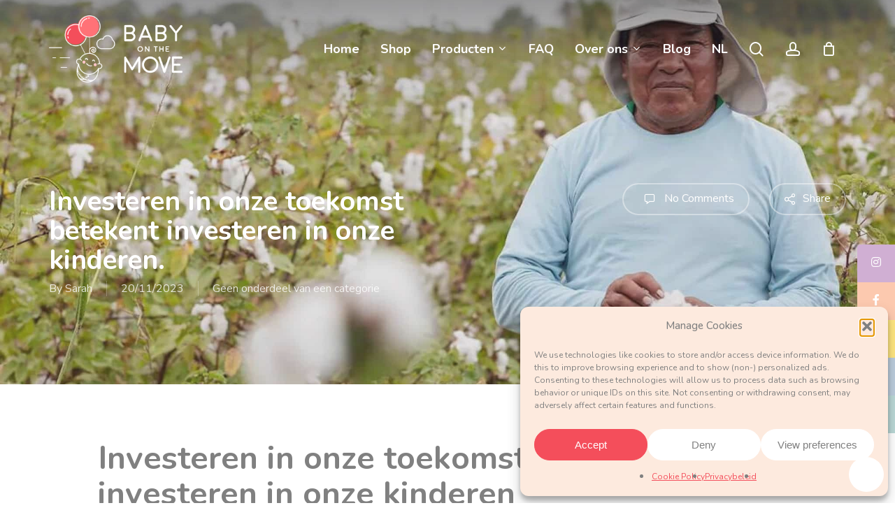

--- FILE ---
content_type: text/html; charset=UTF-8
request_url: https://babyonthemove.com/nl/investeren-in-onze-toekomst-betekent-investeren-in-onze-kinderen/
body_size: 34816
content:
<!doctype html>
<html lang="nl-NL" prefix="og: https://ogp.me/ns#" class="no-js">
<head>
	<meta charset="UTF-8">
	<meta name="viewport" content="width=device-width, initial-scale=1, maximum-scale=1, user-scalable=0" />
<!-- Google Tag Manager for WordPress by gtm4wp.com -->
<script data-cfasync="false" data-pagespeed-no-defer>
	var gtm4wp_datalayer_name = "dataLayer";
	var dataLayer = dataLayer || [];
	const gtm4wp_use_sku_instead = 0;
	const gtm4wp_currency = 'EUR';
	const gtm4wp_product_per_impression = 10;
	const gtm4wp_clear_ecommerce = true;
	const gtm4wp_datalayer_max_timeout = 2000;
</script>
<!-- End Google Tag Manager for WordPress by gtm4wp.com -->
<!-- Search Engine Optimization door Rank Math PRO - https://rankmath.com/ -->
<title>Investeren in onze toekomst betekent investeren in onze kinderen. &bull; Baby on the Move</title>
<meta name="description" content="Op 20 november wordt elk jaar de Internationale Dag van de Rechten van het Kind gevierd om het welzijn en de rechten van kinderen wereldwijd te bevordenen. Het thema van 2023 &quot;Investeren in onze toekomst betekent investeren in onze kinderen&quot; heeft een bijzondere betekenis voor ons. "/>
<meta name="robots" content="follow, index, max-snippet:-1, max-video-preview:-1, max-image-preview:large"/>
<link rel="canonical" href="https://babyonthemove.com/nl/investeren-in-onze-toekomst-betekent-investeren-in-onze-kinderen/" />
<meta property="og:locale" content="nl_NL" />
<meta property="og:type" content="article" />
<meta property="og:title" content="Investeren in onze toekomst betekent investeren in onze kinderen. &bull; Baby on the Move" />
<meta property="og:description" content="Op 20 november wordt elk jaar de Internationale Dag van de Rechten van het Kind gevierd om het welzijn en de rechten van kinderen wereldwijd te bevordenen. Het thema van 2023 &quot;Investeren in onze toekomst betekent investeren in onze kinderen&quot; heeft een bijzondere betekenis voor ons. " />
<meta property="og:url" content="https://babyonthemove.com/nl/investeren-in-onze-toekomst-betekent-investeren-in-onze-kinderen/" />
<meta property="og:site_name" content="Baby on the Move" />
<meta property="article:publisher" content="https://www.facebook.com/babyonthemove" />
<meta property="article:section" content="Geen onderdeel van een categorie" />
<meta property="og:updated_time" content="2024-02-15T15:41:49+01:00" />
<meta property="og:image" content="https://babyonthemove.com/wp-content/uploads/2023/11/peru-cotton-worker-bewerkt_presets-1-1024x576.jpg" />
<meta property="og:image:secure_url" content="https://babyonthemove.com/wp-content/uploads/2023/11/peru-cotton-worker-bewerkt_presets-1-1024x576.jpg" />
<meta property="og:image:width" content="1024" />
<meta property="og:image:height" content="576" />
<meta property="og:image:alt" content="Investeren in onze toekomst" />
<meta property="og:image:type" content="image/jpeg" />
<meta property="article:published_time" content="2023-11-20T09:00:14+01:00" />
<meta property="article:modified_time" content="2024-02-15T15:41:49+01:00" />
<meta name="twitter:card" content="summary_large_image" />
<meta name="twitter:title" content="Investeren in onze toekomst betekent investeren in onze kinderen. &bull; Baby on the Move" />
<meta name="twitter:description" content="Op 20 november wordt elk jaar de Internationale Dag van de Rechten van het Kind gevierd om het welzijn en de rechten van kinderen wereldwijd te bevordenen. Het thema van 2023 &quot;Investeren in onze toekomst betekent investeren in onze kinderen&quot; heeft een bijzondere betekenis voor ons. " />
<meta name="twitter:image" content="https://babyonthemove.com/wp-content/uploads/2023/11/peru-cotton-worker-bewerkt_presets-1-1024x576.jpg" />
<meta name="twitter:label1" content="Geschreven door" />
<meta name="twitter:data1" content="Sarah" />
<meta name="twitter:label2" content="Tijd om te lezen" />
<meta name="twitter:data2" content="9 minuten" />
<script type="application/ld+json" class="rank-math-schema-pro">{"@context":"https://schema.org","@graph":[{"@type":"Place","@id":"https://babyonthemove.com/nl/#place/","address":{"@type":"PostalAddress","streetAddress":"Nijverheidsstraat 21","addressLocality":"Sint-Niklaas","postalCode":"9100","addressCountry":"Belgium"}},{"@type":["Corporation","Organization"],"@id":"https://babyonthemove.com/nl/#organization/","name":"Baby on the Move","url":"https://babyonthemove.com","sameAs":["https://www.facebook.com/babyonthemove","https://www.instagram.com/babyonthemove_com/","https://www.tiktok.com/@babyonthemove","https://www.pinterest.es/babyonthemove/","https://www.linkedin.com/company/babyonthemove-com/"],"email":"info@babyonthemove.com","address":{"@type":"PostalAddress","streetAddress":"Nijverheidsstraat 21","addressLocality":"Sint-Niklaas","postalCode":"9100","addressCountry":"Belgium"},"logo":{"@type":"ImageObject","@id":"https://babyonthemove.com/nl/#logo/","url":"https://babyonthemove.com/wp-content/uploads/2024/01/Logo-hoge-resolutie_Pagina_01-1-scaled.jpg","contentUrl":"https://babyonthemove.com/wp-content/uploads/2024/01/Logo-hoge-resolutie_Pagina_01-1-scaled.jpg","caption":"Baby on the Move","inLanguage":"nl-NL","width":"2560","height":"2560"},"location":{"@id":"https://babyonthemove.com/nl/#place/"}},{"@type":"WebSite","@id":"https://babyonthemove.com/nl/#website/","url":"https://babyonthemove.com/nl/","name":"Baby on the Move","alternateName":"BOTM","publisher":{"@id":"https://babyonthemove.com/nl/#organization/"},"inLanguage":"nl-NL"},{"@type":"ImageObject","@id":"https://babyonthemove.com/wp-content/uploads/2023/11/peru-cotton-worker-bewerkt_presets-1.jpg","url":"https://babyonthemove.com/wp-content/uploads/2023/11/peru-cotton-worker-bewerkt_presets-1.jpg","width":"2048","height":"1152","inLanguage":"nl-NL"},{"@type":"BreadcrumbList","@id":"https://babyonthemove.com/nl/investeren-in-onze-toekomst-betekent-investeren-in-onze-kinderen/#breadcrumb","itemListElement":[{"@type":"ListItem","position":"1","item":{"@id":"https://babyonthemove.com","name":"Home"}},{"@type":"ListItem","position":"2","item":{"@id":"https://babyonthemove.com/nl/investeren-in-onze-toekomst-betekent-investeren-in-onze-kinderen/","name":"Investeren in onze toekomst betekent investeren in onze kinderen."}}]},{"@type":"WebPage","@id":"https://babyonthemove.com/nl/investeren-in-onze-toekomst-betekent-investeren-in-onze-kinderen/#webpage","url":"https://babyonthemove.com/nl/investeren-in-onze-toekomst-betekent-investeren-in-onze-kinderen/","name":"Investeren in onze toekomst betekent investeren in onze kinderen. &bull; Baby on the Move","datePublished":"2023-11-20T09:00:14+01:00","dateModified":"2024-02-15T15:41:49+01:00","isPartOf":{"@id":"https://babyonthemove.com/nl/#website/"},"primaryImageOfPage":{"@id":"https://babyonthemove.com/wp-content/uploads/2023/11/peru-cotton-worker-bewerkt_presets-1.jpg"},"inLanguage":"nl-NL","breadcrumb":{"@id":"https://babyonthemove.com/nl/investeren-in-onze-toekomst-betekent-investeren-in-onze-kinderen/#breadcrumb"}},{"@type":"Person","@id":"https://babyonthemove.com/nl/author/sarah/","name":"Sarah","url":"https://babyonthemove.com/nl/author/sarah/","image":{"@type":"ImageObject","@id":"https://babyonthemove.com/wp-content/uploads/2022/07/cropped-sarah-96x96.jpeg","url":"https://babyonthemove.com/wp-content/uploads/2022/07/cropped-sarah-96x96.jpeg","caption":"Sarah","inLanguage":"nl-NL"},"worksFor":{"@id":"https://babyonthemove.com/nl/#organization/"}},{"@type":"BlogPosting","headline":"Investeren in onze toekomst betekent investeren in onze kinderen. &bull; Baby on the Move","keywords":"Investeren in onze toekomst","datePublished":"2023-11-20T09:00:14+01:00","dateModified":"2024-02-15T15:41:49+01:00","author":{"@id":"https://babyonthemove.com/nl/author/sarah/","name":"Sarah"},"publisher":{"@id":"https://babyonthemove.com/nl/#organization/"},"description":"Op 20 november wordt elk jaar de Internationale Dag van de Rechten van het Kind gevierd om het welzijn en de rechten van kinderen wereldwijd te bevordenen. Het thema van 2023 &quot;Investeren in onze toekomst betekent investeren in onze kinderen&quot; heeft een bijzondere betekenis voor ons.\u00a0","name":"Investeren in onze toekomst betekent investeren in onze kinderen. &bull; Baby on the Move","@id":"https://babyonthemove.com/nl/investeren-in-onze-toekomst-betekent-investeren-in-onze-kinderen/#richSnippet","isPartOf":{"@id":"https://babyonthemove.com/nl/investeren-in-onze-toekomst-betekent-investeren-in-onze-kinderen/#webpage"},"image":{"@id":"https://babyonthemove.com/wp-content/uploads/2023/11/peru-cotton-worker-bewerkt_presets-1.jpg"},"inLanguage":"nl-NL","mainEntityOfPage":{"@id":"https://babyonthemove.com/nl/investeren-in-onze-toekomst-betekent-investeren-in-onze-kinderen/#webpage"}}]}</script>
<!-- /Rank Math WordPress SEO plugin -->

<script type='application/javascript'  id='pys-version-script'>console.log('PixelYourSite Free version 11.1.5.2');</script>
<link rel='dns-prefetch' href='//cdnjs.cloudflare.com' />
<link rel="alternate" type="application/rss+xml" title="Baby on the Move &raquo; feed" href="https://babyonthemove.com/nl/feed/" />
<link rel="alternate" type="application/rss+xml" title="Baby on the Move &raquo; reacties feed" href="https://babyonthemove.com/nl/comments/feed/" />
<link rel="alternate" type="application/rss+xml" title="Baby on the Move &raquo; Investeren in onze toekomst betekent investeren in onze kinderen. reacties feed" href="https://babyonthemove.com/nl/investeren-in-onze-toekomst-betekent-investeren-in-onze-kinderen/feed/" />
<link rel="alternate" title="oEmbed (JSON)" type="application/json+oembed" href="https://babyonthemove.com/nl/wp-json/oembed/1.0/embed?url=https%3A%2F%2Fbabyonthemove.com%2Fnl%2Finvesteren-in-onze-toekomst-betekent-investeren-in-onze-kinderen%2F" />
<link rel="alternate" title="oEmbed (XML)" type="text/xml+oembed" href="https://babyonthemove.com/nl/wp-json/oembed/1.0/embed?url=https%3A%2F%2Fbabyonthemove.com%2Fnl%2Finvesteren-in-onze-toekomst-betekent-investeren-in-onze-kinderen%2F&#038;format=xml" />
<style id='wp-img-auto-sizes-contain-inline-css' type='text/css'>
img:is([sizes=auto i],[sizes^="auto," i]){contain-intrinsic-size:3000px 1500px}
/*# sourceURL=wp-img-auto-sizes-contain-inline-css */
</style>

<link rel='stylesheet' id='formidable-css' href='https://babyonthemove.com/wp-content/plugins/formidable/css/formidableforms.css?ver=17845' type='text/css' media='all' />
<link rel='stylesheet' id='wp-components-css' href='https://babyonthemove.com/wp-includes/css/dist/components/style.min.css?ver=6.9' type='text/css' media='all' />
<link rel='stylesheet' id='wp-preferences-css' href='https://babyonthemove.com/wp-includes/css/dist/preferences/style.min.css?ver=6.9' type='text/css' media='all' />
<link rel='stylesheet' id='wp-block-editor-css' href='https://babyonthemove.com/wp-includes/css/dist/block-editor/style.min.css?ver=6.9' type='text/css' media='all' />
<link rel='stylesheet' id='popup-maker-block-library-style-css' href='https://babyonthemove.com/wp-content/plugins/popup-maker/dist/packages/block-library-style.css?ver=dbea705cfafe089d65f1' type='text/css' media='all' />
<link rel='stylesheet' id='salient-social-css' href='https://babyonthemove.com/wp-content/plugins/salient-social/css/style.css?ver=1.2.4' type='text/css' media='all' />
<style id='salient-social-inline-css' type='text/css'>

  .sharing-default-minimal .nectar-love.loved,
  body .nectar-social[data-color-override="override"].fixed > a:before, 
  body .nectar-social[data-color-override="override"].fixed .nectar-social-inner a,
  .sharing-default-minimal .nectar-social[data-color-override="override"] .nectar-social-inner a:hover,
  .nectar-social.vertical[data-color-override="override"] .nectar-social-inner a:hover {
    background-color: #f44e5b;
  }
  .nectar-social.hover .nectar-love.loved,
  .nectar-social.hover > .nectar-love-button a:hover,
  .nectar-social[data-color-override="override"].hover > div a:hover,
  #single-below-header .nectar-social[data-color-override="override"].hover > div a:hover,
  .nectar-social[data-color-override="override"].hover .share-btn:hover,
  .sharing-default-minimal .nectar-social[data-color-override="override"] .nectar-social-inner a {
    border-color: #f44e5b;
  }
  #single-below-header .nectar-social.hover .nectar-love.loved i,
  #single-below-header .nectar-social.hover[data-color-override="override"] a:hover,
  #single-below-header .nectar-social.hover[data-color-override="override"] a:hover i,
  #single-below-header .nectar-social.hover .nectar-love-button a:hover i,
  .nectar-love:hover i,
  .hover .nectar-love:hover .total_loves,
  .nectar-love.loved i,
  .nectar-social.hover .nectar-love.loved .total_loves,
  .nectar-social.hover .share-btn:hover, 
  .nectar-social[data-color-override="override"].hover .nectar-social-inner a:hover,
  .nectar-social[data-color-override="override"].hover > div:hover span,
  .sharing-default-minimal .nectar-social[data-color-override="override"] .nectar-social-inner a:not(:hover) i,
  .sharing-default-minimal .nectar-social[data-color-override="override"] .nectar-social-inner a:not(:hover) {
    color: #f44e5b;
  }
/*# sourceURL=salient-social-inline-css */
</style>
<link rel='stylesheet' id='sticky-social-icons-css' href='https://babyonthemove.com/wp-content/plugins/sticky-social-icons/public/assets/build/css/sticky-social-icons-public.css?ver=1.2.1' type='text/css' media='all' />
<link rel='stylesheet' id='font-awesome-css' href='//cdnjs.cloudflare.com/ajax/libs/font-awesome/5.14.0/css/all.min.css?ver=6.9' type='text/css' media='all' />
<link rel='stylesheet' id='woocommerce-layout-css' href='https://babyonthemove.com/wp-content/plugins/woocommerce/assets/css/woocommerce-layout.css?ver=10.4.3' type='text/css' media='all' />
<link rel='stylesheet' id='woocommerce-smallscreen-css' href='https://babyonthemove.com/wp-content/plugins/woocommerce/assets/css/woocommerce-smallscreen.css?ver=10.4.3' type='text/css' media='only screen and (max-width: 768px)' />
<link rel='stylesheet' id='woocommerce-general-css' href='https://babyonthemove.com/wp-content/plugins/woocommerce/assets/css/woocommerce.css?ver=10.4.3' type='text/css' media='all' />
<style id='woocommerce-inline-inline-css' type='text/css'>
.woocommerce form .form-row .required { visibility: visible; }
/*# sourceURL=woocommerce-inline-inline-css */
</style>
<link rel='stylesheet' id='wpsl-styles-css' href='https://babyonthemove.com/wp-content/plugins/wp-store-locator/css/styles.min.css?ver=2.2.251' type='text/css' media='all' />
<link rel='stylesheet' id='wpml-menu-item-0-css' href='https://babyonthemove.com/wp-content/plugins/sitepress-multilingual-cms/templates/language-switchers/menu-item/style.min.css?ver=1' type='text/css' media='all' />
<link rel='stylesheet' id='cmplz-general-css' href='https://babyonthemove.com/wp-content/plugins/complianz-gdpr/assets/css/cookieblocker.min.css?ver=1767774764' type='text/css' media='all' />
<link rel='stylesheet' id='salient-grid-system-css' href='https://babyonthemove.com/wp-content/themes/salient/css/build/grid-system.css?ver=17.0.3' type='text/css' media='all' />
<link rel='stylesheet' id='main-styles-css' href='https://babyonthemove.com/wp-content/themes/salient/css/build/style.css?ver=17.0.3' type='text/css' media='all' />
<style id='main-styles-inline-css' type='text/css'>
html:not(.page-trans-loaded) { background-color: #ffffff; }
/*# sourceURL=main-styles-inline-css */
</style>
<link rel='stylesheet' id='nectar-header-layout-centered-menu-css' href='https://babyonthemove.com/wp-content/themes/salient/css/build/header/header-layout-centered-menu.css?ver=17.0.3' type='text/css' media='all' />
<link rel='stylesheet' id='nectar-single-styles-css' href='https://babyonthemove.com/wp-content/themes/salient/css/build/single.css?ver=17.0.3' type='text/css' media='all' />
<link rel='stylesheet' id='nectar-element-fancy-box-css' href='https://babyonthemove.com/wp-content/themes/salient/css/build/elements/element-fancy-box.css?ver=17.0.3' type='text/css' media='all' />
<link rel='stylesheet' id='nectar-element-button-legacy-css' href='https://babyonthemove.com/wp-content/themes/salient/css/build/elements/element-button-legacy.css?ver=17.0.3' type='text/css' media='all' />
<link rel='stylesheet' id='nectar-element-recent-posts-css' href='https://babyonthemove.com/wp-content/themes/salient/css/build/elements/element-recent-posts.css?ver=17.0.3' type='text/css' media='all' />
<link rel='stylesheet' id='nectar_default_font_open_sans-css' href='https://fonts.googleapis.com/css?family=Open+Sans%3A300%2C400%2C600%2C700&#038;subset=latin%2Clatin-ext' type='text/css' media='all' />
<link rel='stylesheet' id='responsive-css' href='https://babyonthemove.com/wp-content/themes/salient/css/build/responsive.css?ver=17.0.3' type='text/css' media='all' />
<link rel='stylesheet' id='nectar-product-style-minimal-css' href='https://babyonthemove.com/wp-content/themes/salient/css/build/third-party/woocommerce/product-style-minimal.css?ver=17.0.3' type='text/css' media='all' />
<link rel='stylesheet' id='woocommerce-css' href='https://babyonthemove.com/wp-content/themes/salient/css/build/woocommerce.css?ver=17.0.3' type='text/css' media='all' />
<link rel='stylesheet' id='select2-css' href='https://babyonthemove.com/wp-content/plugins/woocommerce/assets/css/select2.css?ver=10.4.3' type='text/css' media='all' />
<link rel='stylesheet' id='skin-material-css' href='https://babyonthemove.com/wp-content/themes/salient/css/build/skin-material.css?ver=17.0.3' type='text/css' media='all' />
<style id='salient-wp-menu-dynamic-fallback-inline-css' type='text/css'>
#header-outer .nectar-ext-menu-item .image-layer-outer,#header-outer .nectar-ext-menu-item .image-layer,#header-outer .nectar-ext-menu-item .color-overlay,#slide-out-widget-area .nectar-ext-menu-item .image-layer-outer,#slide-out-widget-area .nectar-ext-menu-item .color-overlay,#slide-out-widget-area .nectar-ext-menu-item .image-layer{position:absolute;top:0;left:0;width:100%;height:100%;overflow:hidden;}.nectar-ext-menu-item .inner-content{position:relative;z-index:10;width:100%;}.nectar-ext-menu-item .image-layer{background-size:cover;background-position:center;transition:opacity 0.25s ease 0.1s;}.nectar-ext-menu-item .image-layer video{object-fit:cover;width:100%;height:100%;}#header-outer nav .nectar-ext-menu-item .image-layer:not(.loaded){background-image:none!important;}#header-outer nav .nectar-ext-menu-item .image-layer{opacity:0;}#header-outer nav .nectar-ext-menu-item .image-layer.loaded{opacity:1;}.nectar-ext-menu-item span[class*="inherit-h"] + .menu-item-desc{margin-top:0.4rem;}#mobile-menu .nectar-ext-menu-item .title,#slide-out-widget-area .nectar-ext-menu-item .title,.nectar-ext-menu-item .menu-title-text,.nectar-ext-menu-item .menu-item-desc{position:relative;}.nectar-ext-menu-item .menu-item-desc{display:block;line-height:1.4em;}body #slide-out-widget-area .nectar-ext-menu-item .menu-item-desc{line-height:1.4em;}#mobile-menu .nectar-ext-menu-item .title,#slide-out-widget-area .nectar-ext-menu-item:not(.style-img-above-text) .title,.nectar-ext-menu-item:not(.style-img-above-text) .menu-title-text,.nectar-ext-menu-item:not(.style-img-above-text) .menu-item-desc,.nectar-ext-menu-item:not(.style-img-above-text) i:before,.nectar-ext-menu-item:not(.style-img-above-text) .svg-icon{color:#fff;}#mobile-menu .nectar-ext-menu-item.style-img-above-text .title{color:inherit;}.sf-menu li ul li a .nectar-ext-menu-item .menu-title-text:after{display:none;}.menu-item .widget-area-active[data-margin="default"] > div:not(:last-child){margin-bottom:20px;}.nectar-ext-menu-item__button{display:inline-block;padding-top:2em;}#header-outer nav li:not([class*="current"]) > a .nectar-ext-menu-item .inner-content.has-button .title .menu-title-text{background-image:none;}.nectar-ext-menu-item__button .nectar-cta:not([data-color="transparent"]){margin-top:.8em;margin-bottom:.8em;}.nectar-ext-menu-item .color-overlay{transition:opacity 0.5s cubic-bezier(.15,.75,.5,1);}.nectar-ext-menu-item:hover .hover-zoom-in-slow .image-layer{transform:scale(1.15);transition:transform 4s cubic-bezier(0.1,0.2,.7,1);}.nectar-ext-menu-item:hover .hover-zoom-in-slow .color-overlay{transition:opacity 1.5s cubic-bezier(.15,.75,.5,1);}.nectar-ext-menu-item .hover-zoom-in-slow .image-layer{transition:transform 0.5s cubic-bezier(.15,.75,.5,1);}.nectar-ext-menu-item .hover-zoom-in-slow .color-overlay{transition:opacity 0.5s cubic-bezier(.15,.75,.5,1);}.nectar-ext-menu-item:hover .hover-zoom-in .image-layer{transform:scale(1.12);}.nectar-ext-menu-item .hover-zoom-in .image-layer{transition:transform 0.5s cubic-bezier(.15,.75,.5,1);}.nectar-ext-menu-item{display:flex;text-align:left;}#slide-out-widget-area .nectar-ext-menu-item .title,#slide-out-widget-area .nectar-ext-menu-item .menu-item-desc,#slide-out-widget-area .nectar-ext-menu-item .menu-title-text,#mobile-menu .nectar-ext-menu-item .title,#mobile-menu .nectar-ext-menu-item .menu-item-desc,#mobile-menu .nectar-ext-menu-item .menu-title-text{color:inherit!important;}#slide-out-widget-area .nectar-ext-menu-item,#mobile-menu .nectar-ext-menu-item{display:block;}#slide-out-widget-area .nectar-ext-menu-item .inner-content,#mobile-menu .nectar-ext-menu-item .inner-content{width:100%;}#slide-out-widget-area.fullscreen-alt .nectar-ext-menu-item,#slide-out-widget-area.fullscreen .nectar-ext-menu-item{text-align:center;}#header-outer .nectar-ext-menu-item.style-img-above-text .image-layer-outer,#slide-out-widget-area .nectar-ext-menu-item.style-img-above-text .image-layer-outer{position:relative;}#header-outer .nectar-ext-menu-item.style-img-above-text,#slide-out-widget-area .nectar-ext-menu-item.style-img-above-text{flex-direction:column;}
/*# sourceURL=salient-wp-menu-dynamic-fallback-inline-css */
</style>
<link rel='stylesheet' id='mollie-applepaydirect-css' href='https://babyonthemove.com/wp-content/plugins/mollie-payments-for-woocommerce/public/css/mollie-applepaydirect.min.css?ver=1767775035' type='text/css' media='screen' />
<link rel='stylesheet' id='nectar-widget-posts-css' href='https://babyonthemove.com/wp-content/themes/salient/css/build/elements/widget-nectar-posts.css?ver=17.0.3' type='text/css' media='all' />
<link rel='stylesheet' id='yourplugins-wc-conditional-cart-notices-notice-front-css' href='https://babyonthemove.com/wp-content/plugins/yourplugins-wc-conditional-cart-notices/app/notice/notice-front.min.css?ver=1.2.0' type='text/css' media='all' />
<link rel='stylesheet' id='js_composer_front-css' href='https://babyonthemove.com/wp-content/plugins/js_composer_salient/assets/css/js_composer.min.css?ver=7.1' type='text/css' media='all' />
<link rel='stylesheet' id='dynamic-css-css' href='https://babyonthemove.com/wp-content/themes/salient/css/salient-dynamic-styles.css?ver=78597' type='text/css' media='all' />
<style id='dynamic-css-inline-css' type='text/css'>
.no-rgba #header-space{display:none;}@media only screen and (max-width:999px){body #header-space[data-header-mobile-fixed="1"]{display:none;}#header-outer[data-mobile-fixed="false"]{position:absolute;}}@media only screen and (max-width:999px){body:not(.nectar-no-flex-height) #header-space[data-secondary-header-display="full"]:not([data-header-mobile-fixed="false"]){display:block!important;margin-bottom:-76px;}#header-space[data-secondary-header-display="full"][data-header-mobile-fixed="false"]{display:none;}}@media only screen and (min-width:1000px){#header-space{display:none;}.nectar-slider-wrap.first-section,.parallax_slider_outer.first-section,.full-width-content.first-section,.parallax_slider_outer.first-section .swiper-slide .content,.nectar-slider-wrap.first-section .swiper-slide .content,#page-header-bg,.nder-page-header,#page-header-wrap,.full-width-section.first-section{margin-top:0!important;}body #page-header-bg,body #page-header-wrap{height:140px;}body #search-outer{z-index:100000;}}@media only screen and (min-width:1000px){#page-header-wrap.fullscreen-header,#page-header-wrap.fullscreen-header #page-header-bg,html:not(.nectar-box-roll-loaded) .nectar-box-roll > #page-header-bg.fullscreen-header,.nectar_fullscreen_zoom_recent_projects,#nectar_fullscreen_rows:not(.afterLoaded) > div{height:100vh;}.wpb_row.vc_row-o-full-height.top-level,.wpb_row.vc_row-o-full-height.top-level > .col.span_12{min-height:100vh;}#page-header-bg[data-alignment-v="middle"] .span_6 .inner-wrap,#page-header-bg[data-alignment-v="top"] .span_6 .inner-wrap,.blog-archive-header.color-bg .container{padding-top:143px;}#page-header-wrap.container #page-header-bg .span_6 .inner-wrap{padding-top:0;}.nectar-slider-wrap[data-fullscreen="true"]:not(.loaded),.nectar-slider-wrap[data-fullscreen="true"]:not(.loaded) .swiper-container{height:calc(100vh + 2px)!important;}.admin-bar .nectar-slider-wrap[data-fullscreen="true"]:not(.loaded),.admin-bar .nectar-slider-wrap[data-fullscreen="true"]:not(.loaded) .swiper-container{height:calc(100vh - 30px)!important;}}@media only screen and (max-width:999px){#page-header-bg[data-alignment-v="middle"]:not(.fullscreen-header) .span_6 .inner-wrap,#page-header-bg[data-alignment-v="top"] .span_6 .inner-wrap,.blog-archive-header.color-bg .container{padding-top:60px;}.vc_row.top-level.full-width-section:not(.full-width-ns) > .span_12,#page-header-bg[data-alignment-v="bottom"] .span_6 .inner-wrap{padding-top:50px;}}@media only screen and (max-width:690px){.vc_row.top-level.full-width-section:not(.full-width-ns) > .span_12{padding-top:60px;}.vc_row.top-level.full-width-content .nectar-recent-posts-single_featured .recent-post-container > .inner-wrap{padding-top:50px;}}@media only screen and (max-width:999px){.full-width-ns .nectar-slider-wrap .swiper-slide[data-y-pos="middle"] .content,.full-width-ns .nectar-slider-wrap .swiper-slide[data-y-pos="top"] .content{padding-top:30px;}}@media only screen and (max-width:999px){.using-mobile-browser #nectar_fullscreen_rows:not(.afterLoaded):not([data-mobile-disable="on"]) > div{height:calc(100vh - 76px);}.using-mobile-browser .wpb_row.vc_row-o-full-height.top-level,.using-mobile-browser .wpb_row.vc_row-o-full-height.top-level > .col.span_12,[data-permanent-transparent="1"].using-mobile-browser .wpb_row.vc_row-o-full-height.top-level,[data-permanent-transparent="1"].using-mobile-browser .wpb_row.vc_row-o-full-height.top-level > .col.span_12{min-height:calc(100vh - 76px);}html:not(.nectar-box-roll-loaded) .nectar-box-roll > #page-header-bg.fullscreen-header,.nectar_fullscreen_zoom_recent_projects,.nectar-slider-wrap[data-fullscreen="true"]:not(.loaded),.nectar-slider-wrap[data-fullscreen="true"]:not(.loaded) .swiper-container,#nectar_fullscreen_rows:not(.afterLoaded):not([data-mobile-disable="on"]) > div{height:calc(100vh - 1px);}.wpb_row.vc_row-o-full-height.top-level,.wpb_row.vc_row-o-full-height.top-level > .col.span_12{min-height:calc(100vh - 1px);}body[data-transparent-header="false"] #ajax-content-wrap.no-scroll{min-height:calc(100vh - 1px);height:calc(100vh - 1px);}}.post-type-archive-product.woocommerce .container-wrap,.tax-product_cat.woocommerce .container-wrap{background-color:#ffffff;}.woocommerce ul.products li.product.material,.woocommerce-page ul.products li.product.material{background-color:#ffffff;}.woocommerce ul.products li.product.minimal .product-wrap,.woocommerce ul.products li.product.minimal .background-color-expand,.woocommerce-page ul.products li.product.minimal .product-wrap,.woocommerce-page ul.products li.product.minimal .background-color-expand{background-color:#fcf7f4;}body .container-wrap .wpb_row[data-column-margin="none"]:not(.full-width-section):not(.full-width-content),html body .wpb_row[data-column-margin="none"]:not(.full-width-section):not(.full-width-content){margin-bottom:0;}body .container-wrap .vc_row-fluid[data-column-margin="none"] > .span_12,html body .vc_row-fluid[data-column-margin="none"] > .span_12,body .container-wrap .vc_row-fluid[data-column-margin="none"] .full-page-inner > .container > .span_12,body .container-wrap .vc_row-fluid[data-column-margin="none"] .full-page-inner > .span_12{margin-left:0;margin-right:0;}body .container-wrap .vc_row-fluid[data-column-margin="none"] .wpb_column:not(.child_column),body .container-wrap .inner_row[data-column-margin="none"] .child_column,html body .vc_row-fluid[data-column-margin="none"] .wpb_column:not(.child_column),html body .inner_row[data-column-margin="none"] .child_column{padding-left:0;padding-right:0;}.wpb_row[data-using-ctc="true"] h1,.wpb_row[data-using-ctc="true"] h2,.wpb_row[data-using-ctc="true"] h3,.wpb_row[data-using-ctc="true"] h4,.wpb_row[data-using-ctc="true"] h5,.wpb_row[data-using-ctc="true"] h6{color:inherit}.nectar-shape-divider-wrap{position:absolute;top:auto;bottom:0;left:0;right:0;width:100%;height:150px;z-index:3;transform:translateZ(0);}.post-area.span_9 .nectar-shape-divider-wrap{overflow:hidden;}.nectar-shape-divider-wrap[data-front="true"]{z-index:50;}.nectar-shape-divider-wrap[data-style="waves_opacity"] svg path:first-child{opacity:0.6;}.nectar-shape-divider-wrap[data-style="curve_opacity"] svg path:nth-child(1),.nectar-shape-divider-wrap[data-style="waves_opacity_alt"] svg path:nth-child(1){opacity:0.15;}.nectar-shape-divider-wrap[data-style="curve_opacity"] svg path:nth-child(2),.nectar-shape-divider-wrap[data-style="waves_opacity_alt"] svg path:nth-child(2){opacity:0.3;}.nectar-shape-divider{width:100%;left:0;bottom:-1px;height:100%;position:absolute;}.nectar-shape-divider-wrap.no-color .nectar-shape-divider{fill:#fff;}@media only screen and (max-width:999px){.nectar-shape-divider-wrap:not([data-using-percent-val="true"]) .nectar-shape-divider{height:75%;}.nectar-shape-divider-wrap[data-style="clouds"]:not([data-using-percent-val="true"]) .nectar-shape-divider{height:55%;}}@media only screen and (max-width:690px){.nectar-shape-divider-wrap:not([data-using-percent-val="true"]) .nectar-shape-divider{height:33%;}.nectar-shape-divider-wrap[data-style="clouds"]:not([data-using-percent-val="true"]) .nectar-shape-divider{height:33%;}}#ajax-content-wrap .nectar-shape-divider-wrap[data-height="1"] .nectar-shape-divider,#ajax-content-wrap .nectar-shape-divider-wrap[data-height="1px"] .nectar-shape-divider{height:1px;}.nectar-shape-divider-wrap[data-position="top"]{top:-1px;bottom:auto;}.nectar-shape-divider-wrap[data-position="top"]{transform:rotate(180deg)}.nectar-shape-divider-wrap[data-style="mountains"] svg path:first-child{opacity:0.1;}.nectar-shape-divider-wrap[data-style="mountains"] svg path:nth-child(2){opacity:0.12;}.nectar-shape-divider-wrap[data-style="mountains"] svg path:nth-child(3){opacity:0.18;}.nectar-shape-divider-wrap[data-style="mountains"] svg path:nth-child(4){opacity:0.33;}body .container-wrap .vc_row-fluid[data-column-margin="70px"] > .span_12,html body .vc_row-fluid[data-column-margin="70px"] > .span_12,body .container-wrap .vc_row-fluid[data-column-margin="70px"] .full-page-inner > .container > .span_12,body .container-wrap .vc_row-fluid[data-column-margin="70px"] .full-page-inner > .span_12{margin-left:-35px;margin-right:-35px;}body .container-wrap .vc_row-fluid[data-column-margin="70px"] .wpb_column:not(.child_column),body .container-wrap .inner_row[data-column-margin="70px"] .child_column,html body .vc_row-fluid[data-column-margin="70px"] .wpb_column:not(.child_column),html body .inner_row[data-column-margin="70px"] .child_column{padding-left:35px;padding-right:35px;}.container-wrap .vc_row-fluid[data-column-margin="70px"].full-width-content > .span_12,html body .vc_row-fluid[data-column-margin="70px"].full-width-content > .span_12,.container-wrap .vc_row-fluid[data-column-margin="70px"].full-width-content .full-page-inner > .span_12{margin-left:0;margin-right:0;padding-left:35px;padding-right:35px;}.single-portfolio #full_width_portfolio .vc_row-fluid[data-column-margin="70px"].full-width-content > .span_12{padding-right:35px;}@media only screen and (max-width:999px) and (min-width:691px){.vc_row-fluid[data-column-margin="70px"] > .span_12 > .one-fourths:not([class*="vc_col-xs-"]),.vc_row-fluid .vc_row-fluid.inner_row[data-column-margin="70px"] > .span_12 > .one-fourths:not([class*="vc_col-xs-"]){margin-bottom:70px;}}@media only screen and (max-width:999px){.vc_row-fluid[data-column-margin="70px"] .wpb_column:not([class*="vc_col-xs-"]):not(.child_column):not(:last-child),.inner_row[data-column-margin="70px"] .child_column:not([class*="vc_col-xs-"]):not(:last-child){margin-bottom:70px;}}body .container-wrap .vc_row-fluid[data-column-margin="90px"] > .span_12,html body .vc_row-fluid[data-column-margin="90px"] > .span_12,body .container-wrap .vc_row-fluid[data-column-margin="90px"] .full-page-inner > .container > .span_12,body .container-wrap .vc_row-fluid[data-column-margin="90px"] .full-page-inner > .span_12{margin-left:-45px;margin-right:-45px;}body .container-wrap .vc_row-fluid[data-column-margin="90px"] .wpb_column:not(.child_column),body .container-wrap .inner_row[data-column-margin="90px"] .child_column,html body .vc_row-fluid[data-column-margin="90px"] .wpb_column:not(.child_column),html body .inner_row[data-column-margin="90px"] .child_column{padding-left:45px;padding-right:45px;}.container-wrap .vc_row-fluid[data-column-margin="90px"].full-width-content > .span_12,html body .vc_row-fluid[data-column-margin="90px"].full-width-content > .span_12,.container-wrap .vc_row-fluid[data-column-margin="90px"].full-width-content .full-page-inner > .span_12{margin-left:0;margin-right:0;padding-left:45px;padding-right:45px;}.single-portfolio #full_width_portfolio .vc_row-fluid[data-column-margin="90px"].full-width-content > .span_12{padding-right:45px;}@media only screen and (max-width:999px) and (min-width:691px){.vc_row-fluid[data-column-margin="90px"] > .span_12 > .one-fourths:not([class*="vc_col-xs-"]),.vc_row-fluid .vc_row-fluid.inner_row[data-column-margin="90px"] > .span_12 > .one-fourths:not([class*="vc_col-xs-"]){margin-bottom:90px;}}@media only screen and (max-width:999px){.vc_row-fluid[data-column-margin="90px"] .wpb_column:not([class*="vc_col-xs-"]):not(.child_column):not(:last-child),.inner_row[data-column-margin="90px"] .child_column:not([class*="vc_col-xs-"]):not(:last-child){margin-bottom:90px;}}#ajax-content-wrap .vc_row.inner_row.right_padding_15pct .row_col_wrap_12_inner,.nectar-global-section .vc_row.inner_row.right_padding_15pct .row_col_wrap_12_inner{padding-right:15%;}.col.padding-10-percent > .vc_column-inner,.col.padding-10-percent > .n-sticky > .vc_column-inner{padding:calc(600px * 0.10);}@media only screen and (max-width:690px){.col.padding-10-percent > .vc_column-inner,.col.padding-10-percent > .n-sticky > .vc_column-inner{padding:calc(100vw * 0.10);}}@media only screen and (min-width:1000px){.col.padding-10-percent > .vc_column-inner,.col.padding-10-percent > .n-sticky > .vc_column-inner{padding:calc((100vw - 180px) * 0.10);}.column_container:not(.vc_col-sm-12) .col.padding-10-percent > .vc_column-inner{padding:calc((100vw - 180px) * 0.05);}}@media only screen and (min-width:1425px){.col.padding-10-percent > .vc_column-inner{padding:calc(1245px * 0.10);}.column_container:not(.vc_col-sm-12) .col.padding-10-percent > .vc_column-inner{padding:calc(1245px * 0.05);}}.full-width-content .col.padding-10-percent > .vc_column-inner{padding:calc(100vw * 0.10);}@media only screen and (max-width:999px){.full-width-content .col.padding-10-percent > .vc_column-inner{padding:calc(100vw * 0.10);}}@media only screen and (min-width:1000px){.full-width-content .column_container:not(.vc_col-sm-12) .col.padding-10-percent > .vc_column-inner{padding:calc(100vw * 0.05);}}body[data-aie] .col[data-padding-pos="right"] > .vc_column-inner,body #ajax-content-wrap .col[data-padding-pos="right"] > .vc_column-inner,#ajax-content-wrap .col[data-padding-pos="right"] > .n-sticky > .vc_column-inner{padding-left:0;padding-top:0;padding-bottom:0}.wpb_column[data-cfc="true"] h1,.wpb_column[data-cfc="true"] h2,.wpb_column[data-cfc="true"] h3,.wpb_column[data-cfc="true"] h4,.wpb_column[data-cfc="true"] h5,.wpb_column[data-cfc="true"] h6,.wpb_column[data-cfc="true"] p{color:inherit}body[data-aie] .col[data-padding-pos="left"] > .vc_column-inner,body #ajax-content-wrap .col[data-padding-pos="left"] > .vc_column-inner,#ajax-content-wrap .col[data-padding-pos="left"] > .n-sticky > .vc_column-inner{padding-right:0;padding-top:0;padding-bottom:0}@media only screen and (max-width:999px){.wpb_column.child_column.bottom_margin_tablet_0px{margin-bottom:0!important;}}@media only screen and (max-width:999px){.wpb_column.child_column.top_margin_tablet_0px{margin-top:0!important;}}@media only screen and (max-width:999px){.wpb_column.child_column.bottom_margin_tablet_20px{margin-bottom:20px!important;}}@media only screen and (max-width:999px){.vc_row.inner_row.top_padding_tablet_5pct{padding-top:5%!important;}}@media only screen and (max-width:999px){.vc_row.inner_row.bottom_padding_tablet_10pct{padding-bottom:10%!important;}}@media only screen and (max-width:690px){.wpb_column.child_column.bottom_margin_phone_0px{margin-bottom:0!important;}}@media only screen and (max-width:690px){.wpb_column.child_column.top_margin_phone_0px{margin-top:0!important;}}.screen-reader-text,.nectar-skip-to-content:not(:focus){border:0;clip:rect(1px,1px,1px,1px);clip-path:inset(50%);height:1px;margin:-1px;overflow:hidden;padding:0;position:absolute!important;width:1px;word-wrap:normal!important;}.row .col img:not([srcset]){width:auto;}.row .col img.img-with-animation.nectar-lazy:not([srcset]){width:100%;}
/*# sourceURL=dynamic-css-inline-css */
</style>
<link rel='stylesheet' id='salient-child-style-css' href='https://babyonthemove.com/wp-content/themes/salient-child/style.css?ver=17.0.3' type='text/css' media='all' />
<link rel='stylesheet' id='redux-google-fonts-salient_redux-css' href='https://fonts.googleapis.com/css?family=Nunito%3A400%2C700%2C500%7CWork+Sans%3A500%2C400%7CCastoro%3A400&#038;subset=latin&#038;ver=6.9' type='text/css' media='all' />
<script type="text/javascript" id="wpml-cookie-js-extra">
/* <![CDATA[ */
var wpml_cookies = {"wp-wpml_current_language":{"value":"nl","expires":1,"path":"/"}};
var wpml_cookies = {"wp-wpml_current_language":{"value":"nl","expires":1,"path":"/"}};
//# sourceURL=wpml-cookie-js-extra
/* ]]> */
</script>
<script type="text/javascript" src="https://babyonthemove.com/wp-content/plugins/sitepress-multilingual-cms/res/js/cookies/language-cookie.js?ver=486900" id="wpml-cookie-js" defer="defer" data-wp-strategy="defer"></script>
<script type="text/javascript" id="jquery-core-js-extra">
/* <![CDATA[ */
var pysFacebookRest = {"restApiUrl":"https://babyonthemove.com/nl/wp-json/pys-facebook/v1/event","debug":"1"};
//# sourceURL=jquery-core-js-extra
/* ]]> */
</script>
<script type="text/javascript" src="https://babyonthemove.com/wp-includes/js/jquery/jquery.min.js?ver=3.7.1" id="jquery-core-js"></script>
<script type="text/javascript" src="https://babyonthemove.com/wp-includes/js/jquery/jquery-migrate.min.js?ver=3.4.1" id="jquery-migrate-js"></script>
<script type="text/javascript" src="https://babyonthemove.com/wp-content/plugins/woocommerce/assets/js/jquery-blockui/jquery.blockUI.min.js?ver=2.7.0-wc.10.4.3" id="wc-jquery-blockui-js" defer="defer" data-wp-strategy="defer"></script>
<script type="text/javascript" id="wc-add-to-cart-js-extra">
/* <![CDATA[ */
var wc_add_to_cart_params = {"ajax_url":"/wp-admin/admin-ajax.php?lang=nl","wc_ajax_url":"/nl/?wc-ajax=%%endpoint%%","i18n_view_cart":"Bekijk winkelwagen","cart_url":"https://babyonthemove.com/nl/winkelkarretje/","is_cart":"","cart_redirect_after_add":"no"};
//# sourceURL=wc-add-to-cart-js-extra
/* ]]> */
</script>
<script type="text/javascript" src="https://babyonthemove.com/wp-content/plugins/woocommerce/assets/js/frontend/add-to-cart.min.js?ver=10.4.3" id="wc-add-to-cart-js" defer="defer" data-wp-strategy="defer"></script>
<script type="text/javascript" src="https://babyonthemove.com/wp-content/plugins/woocommerce/assets/js/js-cookie/js.cookie.min.js?ver=2.1.4-wc.10.4.3" id="wc-js-cookie-js" defer="defer" data-wp-strategy="defer"></script>
<script type="text/javascript" id="woocommerce-js-extra">
/* <![CDATA[ */
var woocommerce_params = {"ajax_url":"/wp-admin/admin-ajax.php?lang=nl","wc_ajax_url":"/nl/?wc-ajax=%%endpoint%%","i18n_password_show":"Wachtwoord weergeven","i18n_password_hide":"Wachtwoord verbergen"};
//# sourceURL=woocommerce-js-extra
/* ]]> */
</script>
<script type="text/javascript" src="https://babyonthemove.com/wp-content/plugins/woocommerce/assets/js/frontend/woocommerce.min.js?ver=10.4.3" id="woocommerce-js" defer="defer" data-wp-strategy="defer"></script>
<script type="text/javascript" src="https://babyonthemove.com/wp-content/plugins/woocommerce/assets/js/select2/select2.full.min.js?ver=4.0.3-wc.10.4.3" id="wc-select2-js" defer="defer" data-wp-strategy="defer"></script>
<script type="text/javascript" id="yourplugins-wc-conditional-cart-notices-notice-front-js-extra">
/* <![CDATA[ */
var YPS_WC_CCN = {"ajax_url":"https://babyonthemove.com/wp-admin/admin-ajax.php"};
//# sourceURL=yourplugins-wc-conditional-cart-notices-notice-front-js-extra
/* ]]> */
</script>
<script type="text/javascript" src="https://babyonthemove.com/wp-content/plugins/yourplugins-wc-conditional-cart-notices/app/notice/notice-front.min.js?ver=1.2.0" id="yourplugins-wc-conditional-cart-notices-notice-front-js"></script>
<script data-service="facebook" data-category="marketing" type="text/plain" data-cmplz-src="https://babyonthemove.com/wp-content/plugins/pixelyoursite/dist/scripts/jquery.bind-first-0.2.3.min.js?ver=0.2.3" id="jquery-bind-first-js"></script>
<script data-service="facebook" data-category="marketing" type="text/plain" data-cmplz-src="https://babyonthemove.com/wp-content/plugins/pixelyoursite/dist/scripts/js.cookie-2.1.3.min.js?ver=2.1.3" id="js-cookie-pys-js"></script>
<script data-service="facebook" data-category="marketing" type="text/plain" data-cmplz-src="https://babyonthemove.com/wp-content/plugins/pixelyoursite/dist/scripts/tld.min.js?ver=2.3.1" id="js-tld-js"></script>
<script data-service="facebook" data-category="marketing" type="text/plain" id="pys-js-extra">
/* <![CDATA[ */
var pysOptions = {"staticEvents":{"facebook":{"init_event":[{"delay":0,"type":"static","ajaxFire":false,"name":"PageView","pixelIds":["534641310847007"],"eventID":"89732b97-6d0e-4dfb-8aae-22cd70118f66","params":{"post_category":"Geen onderdeel van een categorie","page_title":"Investeren in onze toekomst betekent investeren in onze kinderen.","post_type":"post","post_id":48283,"plugin":"PixelYourSite","user_role":"guest","event_url":"babyonthemove.com/nl/investeren-in-onze-toekomst-betekent-investeren-in-onze-kinderen/"},"e_id":"init_event","ids":[],"hasTimeWindow":false,"timeWindow":0,"woo_order":"","edd_order":""}]}},"dynamicEvents":{"automatic_event_form":{"facebook":{"delay":0,"type":"dyn","name":"Form","pixelIds":["534641310847007"],"eventID":"3f72f902-fa7c-481f-981d-e0be195752ac","params":{"page_title":"Investeren in onze toekomst betekent investeren in onze kinderen.","post_type":"post","post_id":48283,"plugin":"PixelYourSite","user_role":"guest","event_url":"babyonthemove.com/nl/investeren-in-onze-toekomst-betekent-investeren-in-onze-kinderen/"},"e_id":"automatic_event_form","ids":[],"hasTimeWindow":false,"timeWindow":0,"woo_order":"","edd_order":""}},"automatic_event_download":{"facebook":{"delay":0,"type":"dyn","name":"Download","extensions":["","doc","exe","js","pdf","ppt","tgz","zip","xls"],"pixelIds":["534641310847007"],"eventID":"f1394cfc-64b1-4bf8-b71a-a70add62a851","params":{"page_title":"Investeren in onze toekomst betekent investeren in onze kinderen.","post_type":"post","post_id":48283,"plugin":"PixelYourSite","user_role":"guest","event_url":"babyonthemove.com/nl/investeren-in-onze-toekomst-betekent-investeren-in-onze-kinderen/"},"e_id":"automatic_event_download","ids":[],"hasTimeWindow":false,"timeWindow":0,"woo_order":"","edd_order":""}},"automatic_event_comment":{"facebook":{"delay":0,"type":"dyn","name":"Comment","pixelIds":["534641310847007"],"eventID":"54134364-8977-467f-ae31-ac7e395b3fe5","params":{"page_title":"Investeren in onze toekomst betekent investeren in onze kinderen.","post_type":"post","post_id":48283,"plugin":"PixelYourSite","user_role":"guest","event_url":"babyonthemove.com/nl/investeren-in-onze-toekomst-betekent-investeren-in-onze-kinderen/"},"e_id":"automatic_event_comment","ids":[],"hasTimeWindow":false,"timeWindow":0,"woo_order":"","edd_order":""}},"automatic_event_scroll":{"facebook":{"delay":0,"type":"dyn","name":"PageScroll","scroll_percent":30,"pixelIds":["534641310847007"],"eventID":"df58a290-5ec5-4cbe-a47a-984ebc895dff","params":{"page_title":"Investeren in onze toekomst betekent investeren in onze kinderen.","post_type":"post","post_id":48283,"plugin":"PixelYourSite","user_role":"guest","event_url":"babyonthemove.com/nl/investeren-in-onze-toekomst-betekent-investeren-in-onze-kinderen/"},"e_id":"automatic_event_scroll","ids":[],"hasTimeWindow":false,"timeWindow":0,"woo_order":"","edd_order":""}},"automatic_event_time_on_page":{"facebook":{"delay":0,"type":"dyn","name":"TimeOnPage","time_on_page":30,"pixelIds":["534641310847007"],"eventID":"487a6bad-ff03-431d-ad27-06c89b0be2e5","params":{"page_title":"Investeren in onze toekomst betekent investeren in onze kinderen.","post_type":"post","post_id":48283,"plugin":"PixelYourSite","user_role":"guest","event_url":"babyonthemove.com/nl/investeren-in-onze-toekomst-betekent-investeren-in-onze-kinderen/"},"e_id":"automatic_event_time_on_page","ids":[],"hasTimeWindow":false,"timeWindow":0,"woo_order":"","edd_order":""}}},"triggerEvents":[],"triggerEventTypes":[],"facebook":{"pixelIds":["534641310847007"],"advancedMatching":{"external_id":"ebccfaadfdbecfcaaaeafbecbd"},"advancedMatchingEnabled":true,"removeMetadata":false,"wooVariableAsSimple":false,"serverApiEnabled":true,"wooCRSendFromServer":false,"send_external_id":null,"enabled_medical":false,"do_not_track_medical_param":["event_url","post_title","page_title","landing_page","content_name","categories","category_name","tags"],"meta_ldu":false},"debug":"1","siteUrl":"https://babyonthemove.com","ajaxUrl":"https://babyonthemove.com/wp-admin/admin-ajax.php","ajax_event":"74194d782c","enable_remove_download_url_param":"1","cookie_duration":"7","last_visit_duration":"60","enable_success_send_form":"","ajaxForServerEvent":"1","ajaxForServerStaticEvent":"1","useSendBeacon":"1","send_external_id":"1","external_id_expire":"180","track_cookie_for_subdomains":"1","google_consent_mode":"1","gdpr":{"ajax_enabled":false,"all_disabled_by_api":false,"facebook_disabled_by_api":false,"analytics_disabled_by_api":false,"google_ads_disabled_by_api":false,"pinterest_disabled_by_api":false,"bing_disabled_by_api":false,"reddit_disabled_by_api":false,"externalID_disabled_by_api":false,"facebook_prior_consent_enabled":true,"analytics_prior_consent_enabled":true,"google_ads_prior_consent_enabled":null,"pinterest_prior_consent_enabled":true,"bing_prior_consent_enabled":true,"cookiebot_integration_enabled":false,"cookiebot_facebook_consent_category":"marketing","cookiebot_analytics_consent_category":"statistics","cookiebot_tiktok_consent_category":"marketing","cookiebot_google_ads_consent_category":"marketing","cookiebot_pinterest_consent_category":"marketing","cookiebot_bing_consent_category":"marketing","consent_magic_integration_enabled":false,"real_cookie_banner_integration_enabled":false,"cookie_notice_integration_enabled":false,"cookie_law_info_integration_enabled":false,"analytics_storage":{"enabled":true,"value":"granted","filter":false},"ad_storage":{"enabled":true,"value":"granted","filter":false},"ad_user_data":{"enabled":true,"value":"granted","filter":false},"ad_personalization":{"enabled":true,"value":"granted","filter":false}},"cookie":{"disabled_all_cookie":false,"disabled_start_session_cookie":false,"disabled_advanced_form_data_cookie":false,"disabled_landing_page_cookie":false,"disabled_first_visit_cookie":false,"disabled_trafficsource_cookie":false,"disabled_utmTerms_cookie":false,"disabled_utmId_cookie":false},"tracking_analytics":{"TrafficSource":"direct","TrafficLanding":"undefined","TrafficUtms":[],"TrafficUtmsId":[]},"GATags":{"ga_datalayer_type":"default","ga_datalayer_name":"dataLayerPYS"},"woo":{"enabled":true,"enabled_save_data_to_orders":true,"addToCartOnButtonEnabled":true,"addToCartOnButtonValueEnabled":true,"addToCartOnButtonValueOption":"price","singleProductId":null,"removeFromCartSelector":"form.woocommerce-cart-form .remove","addToCartCatchMethod":"add_cart_hook","is_order_received_page":false,"containOrderId":false},"edd":{"enabled":false},"cache_bypass":"1769406604"};
//# sourceURL=pys-js-extra
/* ]]> */
</script>
<script data-service="facebook" data-category="marketing" type="text/plain" data-cmplz-src="https://babyonthemove.com/wp-content/plugins/pixelyoursite/dist/scripts/public.js?ver=11.1.5.2" id="pys-js"></script>
<script></script><link rel="https://api.w.org/" href="https://babyonthemove.com/nl/wp-json/" /><link rel="alternate" title="JSON" type="application/json" href="https://babyonthemove.com/nl/wp-json/wp/v2/posts/48283" /><link rel="EditURI" type="application/rsd+xml" title="RSD" href="https://babyonthemove.com/xmlrpc.php?rsd" />
<meta name="generator" content="WordPress 6.9" />
<link rel='shortlink' href='https://babyonthemove.com/nl/?p=48283' />
<meta name="generator" content="WPML ver:4.8.6 stt:37,1,4,3;" />
<style id="sticky-social-icons-styles">#sticky-social-icons-container{top: 350px}#sticky-social-icons-container li a{font-size: 16px; width: 54px; height:54px; }#sticky-social-icons-container.with-animation li a:hover{width: 64px; }#sticky-social-icons-container li a.fab-fa-instagram{color: #fff; background: #d0afd3; }#sticky-social-icons-container li a.fab-fa-instagram:hover{color: #fff; background: #d0afd3; }#sticky-social-icons-container li a.fab-fa-facebook-f{color: #fff; background: #fcc9af; }#sticky-social-icons-container li a.fab-fa-facebook-f:hover{color: #fff; background: #fcc9af; }#sticky-social-icons-container li a.fab-fa-pinterest-p{color: #fff; background: #ffe680; }#sticky-social-icons-container li a.fab-fa-pinterest-p:hover{color: #fff; background: #ffe680; }#sticky-social-icons-container li a.fab-fa-youtube{color: #fff; background: #bbccdc; }#sticky-social-icons-container li a.fab-fa-youtube:hover{color: #fff; background: #bbccdc; }#sticky-social-icons-container li a.fab-fa-tiktok{color: #ffffff; background: #bad8d6; }#sticky-social-icons-container li a.fab-fa-tiktok:hover{color: #fff; background: #bad8d6; }@media( max-width: 415px ){#sticky-social-icons-container li a{font-size: 13.6px; width: 45.9px; height:45.9px; }}</style>    
    <script type="text/javascript">
        var ajaxurl = 'https://babyonthemove.com/wp-admin/admin-ajax.php';
    </script>

<!-- This website runs the Product Feed PRO for WooCommerce by AdTribes.io plugin - version woocommercesea_option_installed_version -->
<script>document.documentElement.className += " js";</script>
			<style>.cmplz-hidden {
					display: none !important;
				}</style>
<!-- Google Tag Manager for WordPress by gtm4wp.com -->
<!-- GTM Container placement set to automatic -->
<script data-cfasync="false" data-pagespeed-no-defer type="text/javascript">
	var dataLayer_content = {"pagePostType":"post","pagePostType2":"single-post","pageCategory":["geen-onderdeel-van-een-categorie"],"pagePostAuthor":"Sarah","customerTotalOrders":0,"customerTotalOrderValue":0,"customerFirstName":"","customerLastName":"","customerBillingFirstName":"","customerBillingLastName":"","customerBillingCompany":"","customerBillingAddress1":"","customerBillingAddress2":"","customerBillingCity":"","customerBillingState":"","customerBillingPostcode":"","customerBillingCountry":"","customerBillingEmail":"","customerBillingEmailHash":"","customerBillingPhone":"","customerShippingFirstName":"","customerShippingLastName":"","customerShippingCompany":"","customerShippingAddress1":"","customerShippingAddress2":"","customerShippingCity":"","customerShippingState":"","customerShippingPostcode":"","customerShippingCountry":"","cartContent":{"totals":{"applied_coupons":[],"discount_total":0,"subtotal":0,"total":0},"items":[]}};
	dataLayer.push( dataLayer_content );
</script>
<script data-cfasync="false" data-pagespeed-no-defer type="text/javascript">
(function(w,d,s,l,i){w[l]=w[l]||[];w[l].push({'gtm.start':
new Date().getTime(),event:'gtm.js'});var f=d.getElementsByTagName(s)[0],
j=d.createElement(s),dl=l!='dataLayer'?'&l='+l:'';j.async=true;j.src=
'//www.googletagmanager.com/gtm.js?id='+i+dl;f.parentNode.insertBefore(j,f);
})(window,document,'script','dataLayer','GTM-KTZR53P');
</script>
<!-- End Google Tag Manager for WordPress by gtm4wp.com --><!-- Google site verification - Google for WooCommerce -->
<meta name="google-site-verification" content="Y0tY_TQTLMiaeZUlzun7jg9Ozq0WnNeaNMRcKbTn2Ek" />
<script type="text/javascript"> var root = document.getElementsByTagName( "html" )[0]; root.setAttribute( "class", "js" ); </script><meta name="google-site-verification" content="tMmHlV393KdzaDWtBBl5WWVtzcaBoVR3EfDaSINVjcU" />
<meta name="facebook-domain-verification" content="4ss6vv905l6tdj1wch6s09hnpnjt9n" />

<link rel="stylesheet" href="https://cdnjs.cloudflare.com/ajax/libs/font-awesome/5.15.2/css/all.min.css" integrity="sha512-HK5fgLBL+xu6dm/Ii3z4xhlSUyZgTT9tuc/hSrtw6uzJOvgRr2a9jyxxT1ely+B+xFAmJKVSTbpM/CuL7qxO8w==" crossorigin="anonymous" />

<script id="mcjs">!function(c,h,i,m,p){m=c.createElement(h),p=c.getElementsByTagName(h)[0],m.async=1,m.src=i,p.parentNode.insertBefore(m,p)}(document,"script","https://chimpstatic.com/mcjs-connected/js/users/b96874bd6173b2e6ea3e3aa05/36b0a239be829127c65651322.js");</script>

<script>
            (function (window, document) {
                if (window.wcfbq) return;
                window.wcfbq = (function () {
                    if (arguments.length > 0) {
                        var pixelId, trackType, contentObj;

                        if (typeof arguments[0] == 'string') pixelId = arguments[0];
                        if (typeof arguments[1] == 'string') trackType = arguments[1];
                        if (typeof arguments[2] == 'object') contentObj = arguments[2];

                        var params = [];
                        if (typeof pixelId === 'string' && pixelId.replace(/\s+/gi, '') != '' &&
                        typeof trackType === 'string' && trackType.replace(/\s+/gi, '')) {
                            params.push('id=' + encodeURIComponent(pixelId));
                            switch (trackType) {
                                case 'PageView':
                                case 'ViewContent':
                                case 'Search':
                                case 'AddToCart':
                                case 'InitiateCheckout':
                                case 'AddPaymentInfo':
                                case 'Lead':
                                case 'CompleteRegistration':
                                case 'Purchase':
                                case 'AddToWishlist':
                                    params.push('ev=' + encodeURIComponent(trackType));
                                    break;
                                default:
                                    return;
                            }

                            params.push('dl=' + encodeURIComponent(document.location.href));
                            if (document.referrer) params.push('rl=' + encodeURIComponent(document.referrer));
                            params.push('if=false');
                            params.push('ts=' + new Date().getTime());

                            if (typeof contentObj == 'object') {
                                for (var u in contentObj) {
                                    if (typeof contentObj[u] == 'object' && contentObj[u] instanceof Array) {
                                        if (contentObj[u].length > 0) {
                                            for (var y = 0; y < contentObj[u].length; y++) { contentObj[u][y] = (contentObj[u][y] + '').replace(/^\s+|\s+$/gi, '').replace(/\s+/gi, ' ').replace(/,/gi, '§'); }
                                            params.push('cd[' + u + ']=' + encodeURIComponent(contentObj[u].join(',').replace(/^/gi, '[\'').replace(/$/gi, '\']').replace(/,/gi, '\',\'').replace(/§/gi, '\,')));
                                        }
                                    }
                                    else if (typeof contentObj[u] == 'string')
                                        params.push('cd[' + u + ']=' + encodeURIComponent(contentObj[u]));
                                }
                            }

                            params.push('v=' + encodeURIComponent('2.7.19'));

                            var imgId = new Date().getTime();
                            var img = document.createElement('img');
                            img.id = 'fb_' + imgId, img.src = 'https://www.facebook.com/tr/?' + params.join('&'), img.width = 1, img.height = 1, img.style = 'display:none;';
                            document.body.appendChild(img);
                            window.setTimeout(function () { var t = document.getElementById('fb_' + imgId); t.parentElement.removeChild(t); }, 1000);
                        }
                    }
                });
            })(window, document);
        </script>	<noscript><style>.woocommerce-product-gallery{ opacity: 1 !important; }</style></noscript>
	<meta name="generator" content="Powered by WPBakery Page Builder - drag and drop page builder for WordPress."/>
<link rel="icon" href="https://babyonthemove.com/wp-content/uploads/2022/07/cropped-logo-normal-32x32.png" sizes="32x32" />
<link rel="icon" href="https://babyonthemove.com/wp-content/uploads/2022/07/cropped-logo-normal-192x192.png" sizes="192x192" />
<link rel="apple-touch-icon" href="https://babyonthemove.com/wp-content/uploads/2022/07/cropped-logo-normal-180x180.png" />
<meta name="msapplication-TileImage" content="https://babyonthemove.com/wp-content/uploads/2022/07/cropped-logo-normal-270x270.png" />
		<style type="text/css" id="wp-custom-css">
			/*2024*/
/*sidebarfix*/
#sidebar {width:300px !important;max-width:300px !important;}


@media only screen and (max-width: 700px) {
/*.nectar-woo-flickity.related-upsell-carousel.desktop-controls-hidden {
    max-height: 500px !important;*/
	
	.span_7.col.col_last.single-product-summary {   position: relative; z-index: 100; }

}




/*mobile nav vix*/
@media only screen and (min-width: 1200px) {
li.slide-out-widget-area-toggle {display:none !important;}
	}

/*2023*/
/*single post font fixes*/

.single-post h2 {font-size: 1.5em;}

/*add to cart underline*/
.products li.product.minimal .product-add-to-cart a span {
    background-repeat: no-repeat;
    background-size: 0 2px;
    background-position: left bottom;
    background-image: linear-gradient(to right,#808080 0,#808080 100%);
    transition: background-size .55s cubic-bezier(.2,.75,.5,1);
}

/*spacing nav heart fix*/
i.nectar-menu-icon.fa.fa-heart-o {
    margin-right: 0 !important;
}

/* cart fix*/
.woocommerce #content table.cart a.remove, .woocommerce table.cart a.remove, .woocommerce-page #content table.cart a.remove, .woocommerce-page table.cart a.remove {
    color: #808080 !important;
}

a:focus, a:hover {
    color: #808080;
    text-decoration: none !important;
}


/*checkoutfix*/
label.woocommerce-form__label.woocommerce-form__label-for-checkbox.checkbox {
    margin-left: 23px;
}

/*wishlist on top*/
.add-to-wishlist-before_image .yith-wcwl-add-to-wishlist {z-index: 100;}

/*popup title */
.pum-theme-45877 .pum-title, .pum-theme-default-theme .pum-title {color: #808080;}


/*billing details order review*/
#order_review, .checkout #order_review .order-review tr th {color: #808080 !important;}

/*nav bolletjes slider*/
#ajax-content-wrap .flickity-page-dots .dot.is-selected {
    opacity: 0.5 !important;
}

/* pijltjes grijs */
body .span_12.dark .woocommerce .nectar-woo-flickity[data-controls*=arrows] .next .arrow, body .span_12.dark .woocommerce .nectar-woo-flickity[data-controls*=arrows] .previous .arrow, body .span_12.dark .woocommerce .nectar-woo-flickity[data-controls*=arrows] .flickity-prev-next-button:after, body .span_12.dark .woocommerce .nectar-woo-flickity[data-controls*=arrows] .next:before, body .span_12.dark .woocommerce .nectar-woo-flickity[data-controls*=arrows] .previous:before  {
    fill: #808080;
	background-color: #808080;
}


/*zoom weg*/
.woocommerce div.product div.images .woocommerce-product-gallery img.zoomImg {
    display: none !important;
}
.single-product .product[data-gallery-style=left_thumb_sticky] .product-slider .slide:not(.nectar-no-larger-img) * {
    cursor: default;
}


/* link in caroussel*/
.span_12.dark .nectar-woo-flickity[data-controls=arrows-and-text] .nectar-woo-carousel-top a {color: #808080}


/*cart text gray*/
.products li.product.minimal .product-wrap .product-image-wrap .product-add-to-cart a  {color: #808080;}

/*FOOTER fix newsletter label active*/
.frm_form_field.form-field.form-group.frm_inside_container.frm_label_float_top label#field_kwih1_label {color:#fff; padding-left: 18px}

/*boder radius hover shop*/
.products li.product.minimal .product-wrap .product-image-wrap .product-add-to-cart a {
    border-radius: 40px !important;
}

/*footer bullets be gone*/
.footerMenuLinks 	ul li {
    list-style: none !important;
    list-style-position: outside;
	  padding: 0 !important;
	  margin: 0 !important;
}
.footerMenuLinks 	ul  {
	  padding: 0 !important;
	  margin: 0 !important;
}

/*white hover links footer*/
ul#menu-footer li a:hover 
 {
    color:#fff !important;
}
.newsletterTxt a {color:#fff;}

/*popup close button*/
button.pum-close.popmake-close {
    line-height: 1.2 !important;
    margin: 10px;
    padding-top: 9px !important;
	  font-size:14px !important;
	  width: 32px !important;
}

/*background submit review*/
.woocommerce #review_form #respond {
    padding: 20px;
    background: #f4f4f4 none;
}
/*language dropdown max width*/
.wpml-ls-item ul.sub-menu {
    max-width: 78px;
}

/*menu fixes*/
#header-outer.transparent #top nav > ul > li > a, #header-outer.transparent #top nav > .sf-menu > li > a :hover{
	color: #ff7277 !important;
}

#header-secondary-outer .menu-title-text {
	font-size: 14px;		
}

/*forms fix partner*/
div#frm_field_27-country_container {
    grid-column: span 4 / span 4;
    width: auto;
}

/*our products block */


/*hide breadcrumbs*/
p#breadcrumbs.yoast {display: none;}

/*footer - newslett*/
.newsletterTxt {font-size:70%; line-height:1.4}

/*footer - poweredby*/
img.poweredby {max-width:300px !important; margin-top:2rem}

/*hide wpml dev notice*/
.otgs-development-site-front-end {display:none;}


/*product page single - fix usp*/
img.specs-image {
    max-width: 36px !important;
	margin-bottom: 0px !important;
}


.woocommerce-product-details__short-description table tbody tr td {vertical-align:middle; border:0px !important; line-height:1.3; font-size: 12px !important;}


/*global item productInfoTiles*/
#productInfoTiles .nectar-button {
	display:block; 
	margin: .75rem auto 0; 
	width: max-content;}

/*icon list fix*/
.row .col .iwithtext .iwt-icon img:not([srcset]) {
    width: 50px;
}

/*topbar fix*/
.wpml-ls-item .menu-title-text {padding-top: 0; padding-bottom:0;}

a.sf-with-ul {text-decoration:none;}

.iwithtext .iwt-text {
    padding-left: 70px;
	  padding-top: 10px;
}

/*round corners product detail*/
.woocommerce.single-product div.product div.images .woocommerce-product-gallery__image img {
    border-radius: 10px;
}

/*round corners images*/
img, {
    border-radius: 10px;
}

/*smaller titles description tab*/
div#tab-description h3 {
    font-size: 20px;
    line-height: 1.2;
}

/*faq space above*/
.ewd-ufaq-faqs { margin-top: -200px; }


/*nectar love icoon product detail*/
a.nectar-love {display:none !important}



.fa.fa-heart-o:before {
    content: "\f004";
    color: #f44e5b;
	font-size: 22px;
}
.product_meta span.posted_in {
    display: none !important;
}

/*menu items line-height fix*/
.menu-title-text, .sf-sub-indicator { 
	line-height: 1 !important; }

/*heart in menu*/
.fa-heart{
    content: "/f004";
	color: #f44e5b;
}

/*button jumbo fix*/
body.material .nectar-button.jumbo:not([class*=see-through]) {
    padding: 18px 28px;
}

/*Typography color & size fix H3*/
.blog-recent[data-style*=classic_enhanced][data-color-scheme=light] h3.title {
    color: #808080;
}

.blog-recent[data-style*=classic_enhanced] .excerpt, .blog-recent[data-style*=classic_enhanced] .post-meta a, .masonry.classic_enhanced .post .excerpt, .masonry.classic_enhanced .post .post-meta a, .masonry.classic_enhanced .post-header {
    color: #808080;
}

.home .blog-recent .col .post-header h3 {
    font-size: 21px;
    line-height: 1.4;
}

/*blog sidebar color*/
.page-id-3867 #sidebar.span_3 {
    background: #fdeade;
    padding: 20px;
    border-radius: 10px;
}

.page-id-4655 #sidebar.span_3 {
    background: #fdeade;
    padding: 20px;
    border-radius: 10px;
}

.page-id-4967 #sidebar.span_3 {
    background: #fdeade;
    padding: 20px;
    border-radius: 10px;
}

.page-id-5068 #sidebar.span_3 {
    background: #fdeade;
    padding: 20px;
    border-radius: 10px;
}

/*pagination font size*/
body #pagination>span.page-numbers.current, body nav.woocommerce-pagination span.page-numbers.current, span.page-numbers.next {
    font-size: 15px!important;
}

.woocommerce nav.woocommerce-pagination ul li a, body #pagination span.page-numbers.dots, body #pagination>a, body nav.woocommerce-pagination ul li span.page-numbers.dots {
    background-color: transparent!important;
    font-size: 15px!important;
    line-height: 14px;
}


/*Description & reviews tab round corners*/
.woocommerce div.product .woocommerce-tabs ul.tabs {
    border-radius: 10px;
}

.woocommerce div.product .woocommerce-tabs ul.tabs li {
    border-radius: 10px;
}

/*Cart*/
body .nectar-slide-in-cart.style_slide_in_click .widget_shopping_cart .cart_list a img {
    float: left;
    border-radius: 10px;
}

.woocommerce table.cart .product-thumbnail a, .woocommerce table.cart .product-thumbnail a img {
    display: block;
    border-radius: 10px;
}

.material.woocommerce-page[data-form-style="default"] input#coupon_code, input[type="date"], input[type="email"], input[type="number"], input[type="password"], input[type="search"], input[type="tel"], input[type="text"], input[type="url"], select, textarea {
	border-radius: 10px;
}

.main-content img {
    max-width: 100%;
    height: auto;
    border-radius: 10px;
}

.woocommerce .woocommerce-error, .woocommerce .woocommerce-info, .woocommerce .woocommerce-message, .woocommerce-page .woocommerce-message {
border-radius: 10px;
}

.nectar-inherit-border-radius, body[data-button-style^="rounded"] .nectar-cta:not([data-style="material"]) .link_wrap, body[data-button-style^="rounded"] .nectar-button.see-through, body[data-button-style^="rounded"] .nectar-button.see-through-2, body[data-button-style^="rounded"] .nectar-button.see-through-3, body[data-button-style^="rounded"] .portfolio-filters-inline .container ul li a, body[data-button-style^="rounded"] .slide-out-widget-area-toggle[data-custom-color="true"] a:before, body[data-button-style^="rounded"] #to-top, body[data-button-style^="rounded"] .flex-direction-nav a, body[data-button-style^="rounded"] #pagination span, body[data-button-style^="rounded"] #pagination a, body[data-button-style^="rounded"] #pagination .next.inactive, body[data-button-style^="rounded"] #pagination .prev.inactive, body[data-button-style^="rounded"].woocommerce nav.woocommerce-pagination ul li a, body[data-button-style^="rounded"].woocommerce .container-wrap nav.woocommerce-pagination ul li span, body[data-button-style^="rounded"] .container-wrap nav.woocommerce-pagination ul li span, body[data-button-style^="rounded"].woocommerce-cart .wc-proceed-to-checkout a.checkout-button, body[data-button-style^="rounded"] #infscr-loading, body[data-button-style^="rounded"] input[type=submit], body[data-button-style^="rounded"] button[type=submit], body[data-button-style^="rounded"] input[type="button"], body[data-button-style^="rounded"] button, body[data-button-style^="rounded"] .nectar-button, body[data-button-style^="rounded"] .swiper-slide .button a, body[data-button-style^="rounded"] #top nav > ul > li[class*="button_solid_color"] > a:before, body[data-button-style^="rounded"] #top nav > ul > li[class*="button_bordered"] > a:before, body[data-button-style^="rounded"] .woocommerce.add_to_cart_inline a.button.add_to_cart_button, body[data-button-style^="rounded"] #header-outer .widget_shopping_cart a.button, .nectar-slide-in-cart.style_slide_in_click .widget_shopping_cart a.button, li[class*="menu-item-btn-style"] > a:before, li[class*="menu-item-btn-style"] > a:after {
    box-shadow: none !important;
}

.woocommerce .woocommerce-tabs>div h2 {
    display: none;
}

#fws_64654b0d4b2b1 a {
	color: #fff;
}

#fws_64654b0d4b2b1 a:hover {
	color: #fff !important;
}


#fws_64654ba38f0d6 a {
	color: #fff;
}

#fws_64654ba38f0d6 a:hover {
	color: #fff !important;
}

#fws_64654bef3e3cd a {
	color: #fff;
}

#fws_64654bef3e3cd a:hover {
	color: #fff !important;
}


#fws_64654bf077473 a {
	color: #fff;
}

#fws_64654bf077473 a:hover {
	color: #fff !important;
}

.row .span_3 {
	width: 33% !important; 
}

@media only screen and (max-width: 999px) {
	#header-outer #top .row .col.span_9 {
		width: inherit !important; 
	}
}

.normal-container .nectar-shape-divider-wrap .nectar-shape-divider {
	margin-left: 14px
}


.main-content .nectar-shape-divider-wrap .nectar-shape-divider {
	margin-left: -14px
}
.container main-content,
body .full-width-section .row-bg-wrap, body .full-width-section.parallax_section .row-bg-wrap {
	margin-left: -50.75vw !important
}

del .amount {
	color: #b3b3b3;
}

ins {
	color: #f44e5b;
}

.woocommerce ul.products[data-product-style]:not([data-n-tablet-columns=default]) li.product {
	float: left !important;
}		</style>
		<noscript><style> .wpb_animate_when_almost_visible { opacity: 1; }</style></noscript><link rel='stylesheet' id='wc-blocks-style-css' href='https://babyonthemove.com/wp-content/plugins/woocommerce/assets/client/blocks/wc-blocks.css?ver=wc-10.4.3' type='text/css' media='all' />
<style id='global-styles-inline-css' type='text/css'>
:root{--wp--preset--aspect-ratio--square: 1;--wp--preset--aspect-ratio--4-3: 4/3;--wp--preset--aspect-ratio--3-4: 3/4;--wp--preset--aspect-ratio--3-2: 3/2;--wp--preset--aspect-ratio--2-3: 2/3;--wp--preset--aspect-ratio--16-9: 16/9;--wp--preset--aspect-ratio--9-16: 9/16;--wp--preset--color--black: #000000;--wp--preset--color--cyan-bluish-gray: #abb8c3;--wp--preset--color--white: #ffffff;--wp--preset--color--pale-pink: #f78da7;--wp--preset--color--vivid-red: #cf2e2e;--wp--preset--color--luminous-vivid-orange: #ff6900;--wp--preset--color--luminous-vivid-amber: #fcb900;--wp--preset--color--light-green-cyan: #7bdcb5;--wp--preset--color--vivid-green-cyan: #00d084;--wp--preset--color--pale-cyan-blue: #8ed1fc;--wp--preset--color--vivid-cyan-blue: #0693e3;--wp--preset--color--vivid-purple: #9b51e0;--wp--preset--gradient--vivid-cyan-blue-to-vivid-purple: linear-gradient(135deg,rgb(6,147,227) 0%,rgb(155,81,224) 100%);--wp--preset--gradient--light-green-cyan-to-vivid-green-cyan: linear-gradient(135deg,rgb(122,220,180) 0%,rgb(0,208,130) 100%);--wp--preset--gradient--luminous-vivid-amber-to-luminous-vivid-orange: linear-gradient(135deg,rgb(252,185,0) 0%,rgb(255,105,0) 100%);--wp--preset--gradient--luminous-vivid-orange-to-vivid-red: linear-gradient(135deg,rgb(255,105,0) 0%,rgb(207,46,46) 100%);--wp--preset--gradient--very-light-gray-to-cyan-bluish-gray: linear-gradient(135deg,rgb(238,238,238) 0%,rgb(169,184,195) 100%);--wp--preset--gradient--cool-to-warm-spectrum: linear-gradient(135deg,rgb(74,234,220) 0%,rgb(151,120,209) 20%,rgb(207,42,186) 40%,rgb(238,44,130) 60%,rgb(251,105,98) 80%,rgb(254,248,76) 100%);--wp--preset--gradient--blush-light-purple: linear-gradient(135deg,rgb(255,206,236) 0%,rgb(152,150,240) 100%);--wp--preset--gradient--blush-bordeaux: linear-gradient(135deg,rgb(254,205,165) 0%,rgb(254,45,45) 50%,rgb(107,0,62) 100%);--wp--preset--gradient--luminous-dusk: linear-gradient(135deg,rgb(255,203,112) 0%,rgb(199,81,192) 50%,rgb(65,88,208) 100%);--wp--preset--gradient--pale-ocean: linear-gradient(135deg,rgb(255,245,203) 0%,rgb(182,227,212) 50%,rgb(51,167,181) 100%);--wp--preset--gradient--electric-grass: linear-gradient(135deg,rgb(202,248,128) 0%,rgb(113,206,126) 100%);--wp--preset--gradient--midnight: linear-gradient(135deg,rgb(2,3,129) 0%,rgb(40,116,252) 100%);--wp--preset--font-size--small: 13px;--wp--preset--font-size--medium: 20px;--wp--preset--font-size--large: 36px;--wp--preset--font-size--x-large: 42px;--wp--preset--spacing--20: 0.44rem;--wp--preset--spacing--30: 0.67rem;--wp--preset--spacing--40: 1rem;--wp--preset--spacing--50: 1.5rem;--wp--preset--spacing--60: 2.25rem;--wp--preset--spacing--70: 3.38rem;--wp--preset--spacing--80: 5.06rem;--wp--preset--shadow--natural: 6px 6px 9px rgba(0, 0, 0, 0.2);--wp--preset--shadow--deep: 12px 12px 50px rgba(0, 0, 0, 0.4);--wp--preset--shadow--sharp: 6px 6px 0px rgba(0, 0, 0, 0.2);--wp--preset--shadow--outlined: 6px 6px 0px -3px rgb(255, 255, 255), 6px 6px rgb(0, 0, 0);--wp--preset--shadow--crisp: 6px 6px 0px rgb(0, 0, 0);}:root { --wp--style--global--content-size: 1300px;--wp--style--global--wide-size: 1300px; }:where(body) { margin: 0; }.wp-site-blocks > .alignleft { float: left; margin-right: 2em; }.wp-site-blocks > .alignright { float: right; margin-left: 2em; }.wp-site-blocks > .aligncenter { justify-content: center; margin-left: auto; margin-right: auto; }:where(.is-layout-flex){gap: 0.5em;}:where(.is-layout-grid){gap: 0.5em;}.is-layout-flow > .alignleft{float: left;margin-inline-start: 0;margin-inline-end: 2em;}.is-layout-flow > .alignright{float: right;margin-inline-start: 2em;margin-inline-end: 0;}.is-layout-flow > .aligncenter{margin-left: auto !important;margin-right: auto !important;}.is-layout-constrained > .alignleft{float: left;margin-inline-start: 0;margin-inline-end: 2em;}.is-layout-constrained > .alignright{float: right;margin-inline-start: 2em;margin-inline-end: 0;}.is-layout-constrained > .aligncenter{margin-left: auto !important;margin-right: auto !important;}.is-layout-constrained > :where(:not(.alignleft):not(.alignright):not(.alignfull)){max-width: var(--wp--style--global--content-size);margin-left: auto !important;margin-right: auto !important;}.is-layout-constrained > .alignwide{max-width: var(--wp--style--global--wide-size);}body .is-layout-flex{display: flex;}.is-layout-flex{flex-wrap: wrap;align-items: center;}.is-layout-flex > :is(*, div){margin: 0;}body .is-layout-grid{display: grid;}.is-layout-grid > :is(*, div){margin: 0;}body{padding-top: 0px;padding-right: 0px;padding-bottom: 0px;padding-left: 0px;}:root :where(.wp-element-button, .wp-block-button__link){background-color: #32373c;border-width: 0;color: #fff;font-family: inherit;font-size: inherit;font-style: inherit;font-weight: inherit;letter-spacing: inherit;line-height: inherit;padding-top: calc(0.667em + 2px);padding-right: calc(1.333em + 2px);padding-bottom: calc(0.667em + 2px);padding-left: calc(1.333em + 2px);text-decoration: none;text-transform: inherit;}.has-black-color{color: var(--wp--preset--color--black) !important;}.has-cyan-bluish-gray-color{color: var(--wp--preset--color--cyan-bluish-gray) !important;}.has-white-color{color: var(--wp--preset--color--white) !important;}.has-pale-pink-color{color: var(--wp--preset--color--pale-pink) !important;}.has-vivid-red-color{color: var(--wp--preset--color--vivid-red) !important;}.has-luminous-vivid-orange-color{color: var(--wp--preset--color--luminous-vivid-orange) !important;}.has-luminous-vivid-amber-color{color: var(--wp--preset--color--luminous-vivid-amber) !important;}.has-light-green-cyan-color{color: var(--wp--preset--color--light-green-cyan) !important;}.has-vivid-green-cyan-color{color: var(--wp--preset--color--vivid-green-cyan) !important;}.has-pale-cyan-blue-color{color: var(--wp--preset--color--pale-cyan-blue) !important;}.has-vivid-cyan-blue-color{color: var(--wp--preset--color--vivid-cyan-blue) !important;}.has-vivid-purple-color{color: var(--wp--preset--color--vivid-purple) !important;}.has-black-background-color{background-color: var(--wp--preset--color--black) !important;}.has-cyan-bluish-gray-background-color{background-color: var(--wp--preset--color--cyan-bluish-gray) !important;}.has-white-background-color{background-color: var(--wp--preset--color--white) !important;}.has-pale-pink-background-color{background-color: var(--wp--preset--color--pale-pink) !important;}.has-vivid-red-background-color{background-color: var(--wp--preset--color--vivid-red) !important;}.has-luminous-vivid-orange-background-color{background-color: var(--wp--preset--color--luminous-vivid-orange) !important;}.has-luminous-vivid-amber-background-color{background-color: var(--wp--preset--color--luminous-vivid-amber) !important;}.has-light-green-cyan-background-color{background-color: var(--wp--preset--color--light-green-cyan) !important;}.has-vivid-green-cyan-background-color{background-color: var(--wp--preset--color--vivid-green-cyan) !important;}.has-pale-cyan-blue-background-color{background-color: var(--wp--preset--color--pale-cyan-blue) !important;}.has-vivid-cyan-blue-background-color{background-color: var(--wp--preset--color--vivid-cyan-blue) !important;}.has-vivid-purple-background-color{background-color: var(--wp--preset--color--vivid-purple) !important;}.has-black-border-color{border-color: var(--wp--preset--color--black) !important;}.has-cyan-bluish-gray-border-color{border-color: var(--wp--preset--color--cyan-bluish-gray) !important;}.has-white-border-color{border-color: var(--wp--preset--color--white) !important;}.has-pale-pink-border-color{border-color: var(--wp--preset--color--pale-pink) !important;}.has-vivid-red-border-color{border-color: var(--wp--preset--color--vivid-red) !important;}.has-luminous-vivid-orange-border-color{border-color: var(--wp--preset--color--luminous-vivid-orange) !important;}.has-luminous-vivid-amber-border-color{border-color: var(--wp--preset--color--luminous-vivid-amber) !important;}.has-light-green-cyan-border-color{border-color: var(--wp--preset--color--light-green-cyan) !important;}.has-vivid-green-cyan-border-color{border-color: var(--wp--preset--color--vivid-green-cyan) !important;}.has-pale-cyan-blue-border-color{border-color: var(--wp--preset--color--pale-cyan-blue) !important;}.has-vivid-cyan-blue-border-color{border-color: var(--wp--preset--color--vivid-cyan-blue) !important;}.has-vivid-purple-border-color{border-color: var(--wp--preset--color--vivid-purple) !important;}.has-vivid-cyan-blue-to-vivid-purple-gradient-background{background: var(--wp--preset--gradient--vivid-cyan-blue-to-vivid-purple) !important;}.has-light-green-cyan-to-vivid-green-cyan-gradient-background{background: var(--wp--preset--gradient--light-green-cyan-to-vivid-green-cyan) !important;}.has-luminous-vivid-amber-to-luminous-vivid-orange-gradient-background{background: var(--wp--preset--gradient--luminous-vivid-amber-to-luminous-vivid-orange) !important;}.has-luminous-vivid-orange-to-vivid-red-gradient-background{background: var(--wp--preset--gradient--luminous-vivid-orange-to-vivid-red) !important;}.has-very-light-gray-to-cyan-bluish-gray-gradient-background{background: var(--wp--preset--gradient--very-light-gray-to-cyan-bluish-gray) !important;}.has-cool-to-warm-spectrum-gradient-background{background: var(--wp--preset--gradient--cool-to-warm-spectrum) !important;}.has-blush-light-purple-gradient-background{background: var(--wp--preset--gradient--blush-light-purple) !important;}.has-blush-bordeaux-gradient-background{background: var(--wp--preset--gradient--blush-bordeaux) !important;}.has-luminous-dusk-gradient-background{background: var(--wp--preset--gradient--luminous-dusk) !important;}.has-pale-ocean-gradient-background{background: var(--wp--preset--gradient--pale-ocean) !important;}.has-electric-grass-gradient-background{background: var(--wp--preset--gradient--electric-grass) !important;}.has-midnight-gradient-background{background: var(--wp--preset--gradient--midnight) !important;}.has-small-font-size{font-size: var(--wp--preset--font-size--small) !important;}.has-medium-font-size{font-size: var(--wp--preset--font-size--medium) !important;}.has-large-font-size{font-size: var(--wp--preset--font-size--large) !important;}.has-x-large-font-size{font-size: var(--wp--preset--font-size--x-large) !important;}
/*# sourceURL=global-styles-inline-css */
</style>
<link data-pagespeed-no-defer data-nowprocket data-wpacu-skip data-no-optimize data-noptimize rel='stylesheet' id='main-styles-non-critical-css' href='https://babyonthemove.com/wp-content/themes/salient/css/build/style-non-critical.css?ver=17.0.3' type='text/css' media='all' />
<link data-pagespeed-no-defer data-nowprocket data-wpacu-skip data-no-optimize data-noptimize rel='stylesheet' id='nectar-woocommerce-non-critical-css' href='https://babyonthemove.com/wp-content/themes/salient/css/build/third-party/woocommerce/woocommerce-non-critical.css?ver=17.0.3' type='text/css' media='all' />
<link data-pagespeed-no-defer data-nowprocket data-wpacu-skip data-no-optimize data-noptimize rel='stylesheet' id='fancyBox-css' href='https://babyonthemove.com/wp-content/themes/salient/css/build/plugins/jquery.fancybox.css?ver=3.3.1' type='text/css' media='all' />
<link data-pagespeed-no-defer data-nowprocket data-wpacu-skip data-no-optimize data-noptimize rel='stylesheet' id='nectar-ocm-core-css' href='https://babyonthemove.com/wp-content/themes/salient/css/build/off-canvas/core.css?ver=17.0.3' type='text/css' media='all' />
<link data-pagespeed-no-defer data-nowprocket data-wpacu-skip data-no-optimize data-noptimize rel='stylesheet' id='nectar-ocm-slide-out-right-material-css' href='https://babyonthemove.com/wp-content/themes/salient/css/build/off-canvas/slide-out-right-material.css?ver=17.0.3' type='text/css' media='all' />
<link data-pagespeed-no-defer data-nowprocket data-wpacu-skip data-no-optimize data-noptimize rel='stylesheet' id='nectar-ocm-slide-out-right-hover-css' href='https://babyonthemove.com/wp-content/themes/salient/css/build/off-canvas/slide-out-right-hover.css?ver=17.0.3' type='text/css' media='all' />
</head><body data-cmplz=1 class="wp-singular post-template-default single single-post postid-48283 single-format-standard wp-custom-logo wp-theme-salient wp-child-theme-salient-child theme-salient woocommerce-no-js material wpb-js-composer js-comp-ver-7.1 vc_responsive" data-footer-reveal="false" data-footer-reveal-shadow="none" data-header-format="centered-menu" data-body-border="off" data-boxed-style="" data-header-breakpoint="1200" data-dropdown-style="minimal" data-cae="easeOutQuart" data-cad="1500" data-megamenu-width="contained" data-aie="none" data-ls="fancybox" data-apte="standard" data-hhun="1" data-fancy-form-rcs="1" data-form-style="default" data-form-submit="regular" data-is="minimal" data-button-style="rounded_shadow" data-user-account-button="true" data-flex-cols="true" data-col-gap="50px" data-header-inherit-rc="false" data-header-search="true" data-animated-anchors="true" data-ajax-transitions="true" data-full-width-header="false" data-slide-out-widget-area="true" data-slide-out-widget-area-style="slide-out-from-right" data-user-set-ocm="1" data-loading-animation="none" data-bg-header="true" data-responsive="1" data-ext-responsive="true" data-ext-padding="70" data-header-resize="0" data-header-color="custom" data-cart="true" data-remove-m-parallax="" data-remove-m-video-bgs="" data-m-animate="1" data-force-header-trans-color="light" data-smooth-scrolling="0" data-permanent-transparent="false" >
	
	<script type="text/javascript">
	 (function(window, document) {

		 if(navigator.userAgent.match(/(Android|iPod|iPhone|iPad|BlackBerry|IEMobile|Opera Mini)/)) {
			 document.body.className += " using-mobile-browser mobile ";
		 }
		 if(navigator.userAgent.match(/Mac/) && navigator.maxTouchPoints && navigator.maxTouchPoints > 2) {
			document.body.className += " using-ios-device ";
		}

		 if( !("ontouchstart" in window) ) {

			 var body = document.querySelector("body");
			 var winW = window.innerWidth;
			 var bodyW = body.clientWidth;

			 if (winW > bodyW + 4) {
				 body.setAttribute("style", "--scroll-bar-w: " + (winW - bodyW - 4) + "px");
			 } else {
				 body.setAttribute("style", "--scroll-bar-w: 0px");
			 }
		 }

	 })(window, document);
   </script>
<!-- GTM Container placement set to automatic -->
<!-- Google Tag Manager (noscript) -->
				<noscript><iframe src="https://www.googletagmanager.com/ns.html?id=GTM-KTZR53P" height="0" width="0" style="display:none;visibility:hidden" aria-hidden="true"></iframe></noscript>
<!-- End Google Tag Manager (noscript) --><a href="#ajax-content-wrap" class="nectar-skip-to-content">Skip to main content</a><div class="ocm-effect-wrap"><div class="ocm-effect-wrap-inner"><div id="ajax-loading-screen" data-disable-mobile="1" data-disable-fade-on-click="1" data-effect="standard" data-method="standard"><div class="loading-icon none"><div class="material-icon">
						<svg class="nectar-material-spinner" width="60px" height="60px" viewBox="0 0 60 60">
							<circle stroke-linecap="round" cx="30" cy="30" r="26" fill="none" stroke-width="6"></circle>
				  		</svg>	 
					</div></div></div>	
	<div id="header-space"  data-header-mobile-fixed='1'></div> 
	
		<div id="header-outer" data-has-menu="false" data-has-buttons="yes" data-header-button_style="default" data-using-pr-menu="true" data-mobile-fixed="1" data-ptnm="false" data-lhe="default" data-user-set-bg="#ffffff" data-format="centered-menu" data-permanent-transparent="false" data-megamenu-rt="0" data-remove-fixed="0" data-header-resize="0" data-cart="true" data-transparency-option="" data-box-shadow="large-line" data-shrink-num="6" data-using-secondary="0" data-using-logo="1" data-logo-height="96" data-m-logo-height="50" data-padding="22" data-full-width="false" data-condense="false" data-transparent-header="true" data-transparent-shadow-helper="true" data-remove-border="true" class="transparent">
		
<div id="search-outer" class="nectar">
	<div id="search">
		<div class="container">
			 <div id="search-box">
				 <div class="inner-wrap">
					 <div class="col span_12">
						  <form role="search" action="https://babyonthemove.com/nl/" method="GET">
														 <input type="text" name="s" id="s" value="" aria-label="Search" placeholder="Type what you&#039;re looking for" />
							 
						
						<input type="hidden" name="post_type" value="product">						</form>
					</div><!--/span_12-->
				</div><!--/inner-wrap-->
			 </div><!--/search-box-->
			 <div id="close"><a href="#"><span class="screen-reader-text">Close Search</span>
				<span class="close-wrap"> <span class="close-line close-line1"></span> <span class="close-line close-line2"></span> </span>				 </a></div>
		 </div><!--/container-->
	</div><!--/search-->
</div><!--/search-outer-->

<header id="top">
	<div class="container">
		<div class="row">
			<div class="col span_3">
								<a id="logo" href="https://babyonthemove.com/nl/" data-supplied-ml-starting-dark="false" data-supplied-ml-starting="false" data-supplied-ml="false" >
					<img class="stnd skip-lazy dark-version" width="1100" height="552" alt="Baby on the Move" src="https://babyonthemove.com/wp-content/uploads/2022/07/logo-normal.png"  /><img class="starting-logo skip-lazy" width="1100" height="552" alt="Baby on the Move" src="https://babyonthemove.com/wp-content/uploads/2022/07/logo-light.png"  />				</a>
							</div><!--/span_3-->

			<div class="col span_9 col_last">
									<div class="nectar-mobile-only mobile-header"><div class="inner"></div></div>
									<a class="mobile-search" href="#searchbox"><span class="nectar-icon icon-salient-search" aria-hidden="true"></span><span class="screen-reader-text">search</span></a>
										<a class="mobile-user-account" href="https://babyonthemove.commy-account/"><span class="normal icon-salient-m-user" aria-hidden="true"></span><span class="screen-reader-text">account</span></a>
					
						<a id="mobile-cart-link" aria-label="Cart" data-cart-style="slide_in_click" href="https://babyonthemove.com/nl/winkelkarretje/"><i class="icon-salient-cart"></i><div class="cart-wrap"><span>0 </span></div></a>
															<div class="slide-out-widget-area-toggle mobile-icon slide-out-from-right" data-custom-color="false" data-icon-animation="simple-transform">
						<div> <a href="#slide-out-widget-area" role="button" aria-label="Navigation Menu" aria-expanded="false" class="closed using-label">
							<i class="label">Menu</i><span aria-hidden="true"> <i class="lines-button x2"> <i class="lines"></i> </i> </span>						</a></div>
					</div>
				
									<nav aria-label="Main Menu">
													<ul class="sf-menu">
								<li class="no-menu-assigned"><a href="#"></a></li>							</ul>
													<ul class="buttons sf-menu" data-user-set-ocm="1">

								<li id="menu-item-46121" class="menu-item menu-item-type-post_type menu-item-object-page menu-item-home nectar-regular-menu-item menu-item-46121"><a href="https://babyonthemove.com/nl/"><span class="menu-title-text">Home</span></a></li>
<li id="menu-item-46130" class="menu-item menu-item-type-post_type menu-item-object-page nectar-regular-menu-item megamenu nectar-megamenu-menu-item align-left width-50 menu-item-46130"><a href="https://babyonthemove.com/nl/winkel/"><span class="menu-title-text">Shop</span></a></li>
<li id="menu-item-46122" class="menu-item menu-item-type-post_type menu-item-object-page menu-item-has-children nectar-regular-menu-item sf-with-ul menu-item-46122"><a href="https://babyonthemove.com/nl/onze-producten/" aria-haspopup="true" aria-expanded="false"><span class="menu-title-text">Producten</span><span class="sf-sub-indicator"><i class="fa fa-angle-down icon-in-menu" aria-hidden="true"></i></span></a>
<ul class="sub-menu">
	<li id="menu-item-46123" class="menu-item menu-item-type-post_type menu-item-object-page nectar-regular-menu-item menu-item-46123"><a href="https://babyonthemove.com/nl/onze-producten/nursing-cocoon-nl/"><span class="menu-title-text">Nursing Cocoon</span></a></li>
	<li id="menu-item-53752" class="menu-item menu-item-type-post_type menu-item-object-page nectar-regular-menu-item menu-item-53752"><a href="https://babyonthemove.com/nl/onze-producten/sun-cocoon/"><span class="menu-title-text">Sun Cocoon</span></a></li>
	<li id="menu-item-46124" class="menu-item menu-item-type-post_type menu-item-object-page nectar-regular-menu-item menu-item-46124"><a href="https://babyonthemove.com/nl/onze-producten/yummy-bag/"><span class="menu-title-text">Yummy Bag</span></a></li>
	<li id="menu-item-46125" class="menu-item menu-item-type-post_type menu-item-object-page nectar-regular-menu-item menu-item-46125"><a href="https://babyonthemove.com/nl/onze-producten/yummy-tray/"><span class="menu-title-text">Yummy Tray</span></a></li>
	<li id="menu-item-59363" class="menu-item menu-item-type-post_type menu-item-object-page nectar-regular-menu-item menu-item-59363"><a href="https://babyonthemove.com/nl/onze-producten/yummy-storage/"><span class="menu-title-text">Yummy Storage</span></a></li>
	<li id="menu-item-53622" class="menu-item menu-item-type-post_type menu-item-object-page nectar-regular-menu-item menu-item-53622"><a href="https://babyonthemove.com/nl/onze-producten/yummy-grabgo/"><span class="menu-title-text">Yummy Grab&#038;Go</span></a></li>
	<li id="menu-item-56794" class="menu-item menu-item-type-post_type menu-item-object-page nectar-regular-menu-item menu-item-56794"><a href="https://babyonthemove.com/nl/onze-producten/yummy-clean-set/"><span class="menu-title-text">Yummy Clean Set</span></a></li>
	<li id="menu-item-56793" class="menu-item menu-item-type-post_type menu-item-object-page nectar-regular-menu-item menu-item-56793"><a href="https://babyonthemove.com/nl/onze-producten/yummy-mat/"><span class="menu-title-text">Yummy Mat</span></a></li>
	<li id="menu-item-50625" class="menu-item menu-item-type-post_type menu-item-object-page nectar-regular-menu-item menu-item-50625"><a href="https://babyonthemove.com/nl/onze-producten/sweet-dreamz-humidifier-nl/"><span class="menu-title-text">Sweet Dreamz Humidifier</span></a></li>
	<li id="menu-item-59079" class="menu-item menu-item-type-post_type menu-item-object-page nectar-regular-menu-item menu-item-59079"><a href="https://babyonthemove.com/nl/onze-producten/bed-guard-2/"><span class="menu-title-text">Bed Guard</span></a></li>
	<li id="menu-item-54906" class="menu-item menu-item-type-post_type menu-item-object-page nectar-regular-menu-item menu-item-54906"><a href="https://babyonthemove.com/nl/onze-producten/wonder-loops/"><span class="menu-title-text">Wonder Loops</span></a></li>
	<li id="menu-item-57821" class="menu-item menu-item-type-post_type menu-item-object-page nectar-regular-menu-item menu-item-57821"><a href="https://babyonthemove.com/nl/onze-producten/wonder-balloons/"><span class="menu-title-text">Wonder Balloons</span></a></li>
</ul>
</li>
<li id="menu-item-54305" class="menu-item menu-item-type-post_type menu-item-object-page nectar-regular-menu-item menu-item-54305"><a href="https://babyonthemove.com/nl/faq/"><span class="menu-title-text">FAQ</span></a></li>
<li id="menu-item-46239" class="menu-item menu-item-type-post_type menu-item-object-page menu-item-has-children nectar-regular-menu-item sf-with-ul menu-item-46239"><a href="https://babyonthemove.com/nl/over-ons/" aria-haspopup="true" aria-expanded="false"><span class="menu-title-text">Over ons</span><span class="sf-sub-indicator"><i class="fa fa-angle-down icon-in-menu" aria-hidden="true"></i></span></a>
<ul class="sub-menu">
	<li id="menu-item-46127" class="menu-item menu-item-type-post_type menu-item-object-page nectar-regular-menu-item menu-item-46127"><a href="https://babyonthemove.com/nl/over-ons/ons-verhaal/"><span class="menu-title-text">Ons verhaal</span></a></li>
	<li id="menu-item-46128" class="menu-item menu-item-type-post_type menu-item-object-page nectar-regular-menu-item menu-item-46128"><a href="https://babyonthemove.com/nl/over-ons/onze-waarden/"><span class="menu-title-text">Onze waarden</span></a></li>
	<li id="menu-item-54232" class="menu-item menu-item-type-post_type menu-item-object-page nectar-regular-menu-item menu-item-54232"><a href="https://babyonthemove.com/nl/over-ons/pers/"><span class="menu-title-text">Pers</span></a></li>
</ul>
</li>
<li id="menu-item-46129" class="menu-item menu-item-type-post_type menu-item-object-page nectar-regular-menu-item menu-item-46129"><a href="https://babyonthemove.com/nl/blog/"><span class="menu-title-text">Blog</span></a></li>
<li id="menu-item-wpml-ls-2-nl" class="menu-item wpml-ls-slot-2 wpml-ls-item wpml-ls-item-nl wpml-ls-current-language wpml-ls-menu-item wpml-ls-first-item wpml-ls-last-item menu-item-type-wpml_ls_menu_item menu-item-object-wpml_ls_menu_item nectar-regular-menu-item menu-item-wpml-ls-2-nl"><a href="https://babyonthemove.com/nl/investeren-in-onze-toekomst-betekent-investeren-in-onze-kinderen/" role="menuitem"><span class="menu-title-text">
<span class="wpml-ls-native" lang="nl">NL</span></span></a></li>
<li id="search-btn"><div><a href="#searchbox"><span class="icon-salient-search" aria-hidden="true"></span><span class="screen-reader-text">search</span></a></div> </li><li id="nectar-user-account"><div><a href="https://babyonthemove.commy-account/"><span class="icon-salient-m-user" aria-hidden="true"></span><span class="screen-reader-text">account</span></a></div> </li><li class="nectar-woo-cart">
			<div class="cart-outer" data-user-set-ocm="1" data-cart-style="slide_in_click">
				<div class="cart-menu-wrap">
					<div class="cart-menu">
						<a class="cart-contents" href="https://babyonthemove.com/nl/winkelkarretje/"><div class="cart-icon-wrap"><i class="icon-salient-cart" aria-hidden="true"></i> <div class="cart-wrap"><span>0 </span></div> </div></a>
					</div>
				</div>

				
				
			</div>

			</li><li class="slide-out-widget-area-toggle" data-icon-animation="simple-transform" data-custom-color="false"><div> <a href="#slide-out-widget-area" aria-label="Navigation Menu" aria-expanded="false" role="button" class="closed using-label"> <i class="label">Menu</i><span aria-hidden="true"> <i class="lines-button x2"> <i class="lines"></i> </i> </span> </a> </div></li>
							</ul>
						
					</nav>

					<div class="logo-spacing" data-using-image="true"><img class="hidden-logo" alt="Baby on the Move" width="1100" height="552" src="https://babyonthemove.com/wp-content/uploads/2022/07/logo-normal.png" /></div>
				</div><!--/span_9-->

				
			</div><!--/row-->
					</div><!--/container-->
	</header>		
	</div>
	<div class="nectar-slide-in-cart nectar-modal style_slide_in_click"><div class="inner"><div class="header"><span data-inherit-heading-family="h4">Cart</span><a href="#" class="close-cart"><span class="screen-reader-text">Close Cart</span><span class="close-wrap"><span class="close-line close-line1"></span><span class="close-line close-line2"></span></span></a></div><div class="widget woocommerce widget_shopping_cart"><div class="widget_shopping_cart_content"></div></div></div></div><div class="nectar-slide-in-cart-bg"></div>	<div id="ajax-content-wrap">
<div id="page-header-wrap" data-animate-in-effect="none" data-responsive="true" data-midnight="light" class="" style="height: 75vh;"><div id="page-header-bg" class="not-loaded  hentry" data-post-hs="default" data-padding-amt="normal" data-animate-in-effect="none" data-midnight="light" data-text-effect="" data-bg-pos="center" data-alignment="left" data-alignment-v="middle" data-parallax="0" data-height="75vh"  style="background-color: #000; height:75vh;">					<div class="page-header-bg-image-wrap" id="nectar-page-header-p-wrap" data-parallax-speed="fast">
						<div class="page-header-bg-image" style="background-image: url(https://babyonthemove.com/wp-content/uploads/2023/11/peru-cotton-worker-bewerkt_presets-1.jpg);"></div>
					</div> 
				<div class="container"><img loading="lazy" class="hidden-social-img" src="https://babyonthemove.com/wp-content/uploads/2023/11/peru-cotton-worker-bewerkt_presets-1.jpg" alt="Investeren in onze toekomst betekent investeren in onze kinderen." style="display: none;" />
					<div class="row">
						<div class="col span_6 section-title blog-title" data-remove-post-date="0" data-remove-post-author="0" data-remove-post-comment-number="0">
							<div class="inner-wrap">

								
								<h1 class="entry-title">Investeren in onze toekomst betekent investeren in onze kinderen.</h1>

								

																	<div id="single-below-header" data-hide-on-mobile="true">
										<span class="meta-author vcard author"><span class="fn"><span class="author-leading">By</span> <a href="https://babyonthemove.com/nl/author/sarah/" title="Berichten van Sarah" rel="author">Sarah</a></span></span><span class="meta-date date published">20/11/2023</span><span class="meta-date date updated rich-snippet-hidden">februari 15th, 2024</span><span class="meta-category"><a class="geen-onderdeel-van-een-categorie" href="https://babyonthemove.com/nl/categorie/geen-onderdeel-van-een-categorie/">Geen onderdeel van een categorie</a></span>									</div><!--/single-below-header-->
						
						
							<div id="single-meta">

								<div class="meta-comment-count">
									<a href="https://babyonthemove.com/nl/investeren-in-onze-toekomst-betekent-investeren-in-onze-kinderen/#respond"><i class="icon-default-style steadysets-icon-chat-3"></i> No Comments</a>
								</div>

								<div class="nectar-social hover" data-position="right" data-rm-love="1" data-color-override="override"><span class="share-btn"> <i class="icon-default-style steadysets-icon-share"></i> Share</span><div class="nectar-social-inner"><a class='facebook-share nectar-sharing' href='#' title='Share this'> <i class='fa fa-facebook'></i> <span class='social-text'>Share</span> </a><a class='twitter-share nectar-sharing' href='#' title='Tweet this'> <i class='fa fa-twitter'></i> <span class='social-text'>Tweet</span> </a><a class='linkedin-share nectar-sharing' href='#' title='Share this'> <i class='fa fa-linkedin'></i> <span class='social-text'>Share</span> </a><a class='pinterest-share nectar-sharing' href='#' title='Pin this'> <i class='fa fa-pinterest'></i> <span class='social-text'>Pin</span> </a></div></div>
							</div><!--/single-meta-->

											</div>

				</div><!--/section-title-->
							</div><!--/row-->

			


			</div>
</div>

</div>

<div class="container-wrap no-sidebar" data-midnight="dark" data-remove-post-date="0" data-remove-post-author="0" data-remove-post-comment-number="0">
	<div class="container main-content">

		
		<div class="row">

			
			<div class="post-area col  span_12 col_last" role="main">

			
<article id="post-48283" class="post-48283 post type-post status-publish format-standard has-post-thumbnail category-geen-onderdeel-van-een-categorie">
  
  <div class="inner-wrap">

		<div class="post-content" data-hide-featured-media="0">
      
        <div class="content-inner">
		<div id="fws_6977008cef832"  data-column-margin="default" data-midnight="dark"  class="wpb_row vc_row-fluid vc_row"  style="padding-top: 0px; padding-bottom: 0px; "><div class="row-bg-wrap" data-bg-animation="none" data-bg-animation-delay="" data-bg-overlay="false"><div class="inner-wrap row-bg-layer" ><div class="row-bg viewport-desktop"  style=""></div></div></div><div class="row_col_wrap_12 col span_12 dark left">
	<div  class="vc_col-sm-12 wpb_column column_container vc_column_container col no-extra-padding inherit_tablet inherit_phone "  data-padding-pos="all" data-has-bg-color="false" data-bg-color="" data-bg-opacity="1" data-animation="" data-delay="0" >
		<div class="vc_column-inner" >
			<div class="wpb_wrapper">
				
<div class="wpb_text_column wpb_content_element " >
	<div class="wpb_wrapper">
		<h1 class="p1">Investeren in onze toekomst betekent investeren in onze kinderen</h1>
	</div>
</div>




<div class="wpb_text_column wpb_content_element " >
	<div class="wpb_wrapper">
		<p class="p1">Op 20 november wordt elk jaar de Internationale Dag van de Rechten van het Kind gevierd om het welzijn en de rechten van kinderen wereldwijd te bevordenen. Het thema van 2023 &#8220;Investeren in onze toekomst betekent investeren in onze kinderen&#8221; heeft een bijzondere betekenis voor ons.<span class="Apple-converted-space"> </span></p>
	</div>
</div>




			</div> 
		</div>
	</div> 
</div></div>
		<div id="fws_6977008cf0257"  data-column-margin="default" data-midnight="dark"  class="wpb_row vc_row-fluid vc_row"  style="padding-top: 0px; padding-bottom: 0px; "><div class="row-bg-wrap" data-bg-animation="none" data-bg-animation-delay="" data-bg-overlay="false"><div class="inner-wrap row-bg-layer" ><div class="row-bg viewport-desktop"  style=""></div></div></div><div class="row_col_wrap_12 col span_12 dark left">
	<div  class="vc_col-sm-12 wpb_column column_container vc_column_container col no-extra-padding inherit_tablet inherit_phone "  data-padding-pos="all" data-has-bg-color="false" data-bg-color="" data-bg-opacity="1" data-animation="" data-delay="0" >
		<div class="vc_column-inner" >
			<div class="wpb_wrapper">
				
<div class="wpb_text_column wpb_content_element " >
	<div class="wpb_wrapper">
		<p class="p1">Als ouders van drie kinderen en oprichters van Baby on the Move, een bedrijf gespecialiseerd in kinderproducten, willen we benadrukken dat ons engagement veel verder reikt dan de gezinnen die<span class="Apple-converted-space">  </span>onze producten kopen. We zijn diep begaan met het welzijn van de families die betrokken zijn bij de productie van onze producten. Daarom hebben we bewust gekozen voor PIMA-katoen voor ons allereerste product, de <a href="https://babyonthemove.com/nl/onze-producten/nursing-cocoon-nl/"><span class="s1">Nursing Cocoon</span></a>. PIMA-katoen, een unieke variëteit uit Peru, sluit perfect aan bij<a href="https://babyonthemove.com/nl/ons-merk/onze-waarden/"> <span class="s1">onze waarden</span></a>.<span class="Apple-converted-space"> </span></p>
	</div>
</div>




<div class="wpb_text_column wpb_content_element " >
	<div class="wpb_wrapper">
		<p class="p1">Nu vraagt u zich misschien af, wat heeft katoen te maken met de Internationale Dag van de Rechten van het Kind?</p>
	</div>
</div>




			</div> 
		</div>
	</div> 
</div></div>
		<div id="fws_6977008cf09d8"  data-column-margin="default" data-midnight="dark"  class="wpb_row vc_row-fluid vc_row"  style="padding-top: 0px; padding-bottom: 0px; "><div class="row-bg-wrap" data-bg-animation="none" data-bg-animation-delay="" data-bg-overlay="false"><div class="inner-wrap row-bg-layer" ><div class="row-bg viewport-desktop"  style=""></div></div></div><div class="row_col_wrap_12 col span_12 dark left">
	<div  class="vc_col-sm-6 wpb_column column_container vc_column_container col no-extra-padding inherit_tablet inherit_phone "  data-padding-pos="all" data-has-bg-color="false" data-bg-color="" data-bg-opacity="1" data-animation="" data-delay="0" >
		<div class="vc_column-inner" >
			<div class="wpb_wrapper">
				<div class="img-with-aniamtion-wrap " data-max-width="100%" data-max-width-mobile="default" data-shadow="none" data-animation="none" >
      <div class="inner">
        <div class="hover-wrap"> 
          <div class="hover-wrap-inner">
            <img fetchpriority="high" decoding="async" class="img-with-animation skip-lazy  nectar-lazy" data-delay="0" height="533" width="800" data-animation="none" data-nectar-img-src="https://babyonthemove.com/wp-content/uploads/2023/11/peru-girls-smilingoutside.jpeg" src="data:image/svg+xml;charset=utf-8,%3Csvg%20xmlns%3D'http%3A%2F%2Fwww.w3.org%2F2000%2Fsvg'%20viewBox%3D'0%200%20800%20533'%2F%3E" alt="Peru girls PIMA cotton" data-nectar-img-srcset="https://babyonthemove.com/wp-content/uploads/2023/11/peru-girls-smilingoutside.jpeg 800w, https://babyonthemove.com/wp-content/uploads/2023/11/peru-girls-smilingoutside-300x200.jpeg 300w, https://babyonthemove.com/wp-content/uploads/2023/11/peru-girls-smilingoutside-768x512.jpeg 768w, https://babyonthemove.com/wp-content/uploads/2023/11/peru-girls-smilingoutside-675x450.jpeg 675w, https://babyonthemove.com/wp-content/uploads/2023/11/peru-girls-smilingoutside-600x400.jpeg 600w" sizes="(max-width: 800px) 100vw, 800px" />
          </div>
        </div>
      </div>
    </div>
			</div> 
		</div>
	</div> 

	<div  class="vc_col-sm-6 wpb_column column_container vc_column_container col no-extra-padding inherit_tablet inherit_phone "  data-padding-pos="all" data-has-bg-color="false" data-bg-color="" data-bg-opacity="1" data-animation="" data-delay="0" >
		<div class="vc_column-inner" >
			<div class="wpb_wrapper">
				
<div class="wpb_text_column wpb_content_element " >
	<div class="wpb_wrapper">
		<p class="p1">Welnu, onze samenwerking met PIMA-katoen en onze oprechte toewijding aan een verantwoorde toeleveringsketen stelde ons in staat om de prestigieuze WRAP-certificering te behalen. Deze certificering vervult ons met trots omdat ze garandeert dat er geen kinderarbeid tijdens het hele productieproces voorkomt en dat ze goede, veilige werkomstandigheden voor de mensendie onze producten produceren, waarborgt. Op deze manier ondersteunen we van harte hele families, in overeenstemming met de overtuiging dat &#8220;investeren in onze toekomst betekent investeren in onze kinderen.&#8221;<span class="Apple-converted-space"> </span></p>
	</div>
</div>




<div class="wpb_text_column wpb_content_element " >
	<div class="wpb_wrapper">
		<p class="p1">Tot slot leidt onze toewijding aan zowel hoogwaardige materialen als ethische productie niet alleen tot uitstekende producten, maar zorgt ze er ook voor dat de gezinnen in onze toeleveringsketen welzijn ervaren. Het weerspiegelt onze inzet om een positieve impact te hebben op het leven van kinderen en gezinnen over de hele wereld.</p>
	</div>
</div>




			</div> 
		</div>
	</div> 
</div></div>
		<div id="fws_6977008cf200d"  data-column-margin="default" data-midnight="dark"  class="wpb_row vc_row-fluid vc_row"  style="padding-top: 0px; padding-bottom: 0px; "><div class="row-bg-wrap" data-bg-animation="none" data-bg-animation-delay="" data-bg-overlay="false"><div class="inner-wrap row-bg-layer" ><div class="row-bg viewport-desktop"  style=""></div></div></div><div class="row_col_wrap_12 col span_12 dark left">
	<div  class="vc_col-sm-6 wpb_column column_container vc_column_container col no-extra-padding inherit_tablet inherit_phone "  data-padding-pos="all" data-has-bg-color="false" data-bg-color="" data-bg-opacity="1" data-animation="" data-delay="0" >
		<div class="vc_column-inner" >
			<div class="wpb_wrapper">
				
<div class="wpb_text_column wpb_content_element " >
	<div class="wpb_wrapper">
		<p class="p1"><span class="s1">De <a href="https://wrapcompliance.org/en/" target="_blank" rel="noopener">WRAP</a></span>-certificering, wat staat voor Worldwide Responsible Accredited Production, is een wereldwijd erkend certificeringsprogramma dat de nadruk legt op humane, ethische en wettige omstandigheden in productiefaciliteiten. Deze certificering omvat verschillende aspecten van het productieproces en zorgt ervoor dat de werknemers goed worden verzorgd. De WRAP-certificering is bijzonder belangrijk voor ons omdat deze overeenkomt met onze waarden van het bevorderen van een betere kwaliteit van leven voor alle gezinnen die betrokken zijn bij onze toeleveringsketen. U kunt meer informatie vinden over hun 12 principes hier.<span class="Apple-converted-space"> </span></p>
	</div>
</div>




<div class="wpb_text_column wpb_content_element " >
	<div class="wpb_wrapper">
		<p class="p1">Door eerlijke lonen, verbeterde werkomstandigheden en toegang tot essentiële middelen kunnen ouders ervoor zorgen dat hun kinderen toegang hebben tot betere kansen voor groei en ontwikkeling. Het verdienen van een eerlijk loon stelt ouders in staat om hun kinderen een stabiele en liefdevolle omgeving te bieden. Deze financiële stabiliteit stelt kinderen in staat om toegang te krijgen tot de juiste gezondheidszorg, voeding en onderwijs, waardoor ze kunnen gedijen en hun volledige potentieel kunnen bereiken.</p>
	</div>
</div>




			</div> 
		</div>
	</div> 

	<div  class="vc_col-sm-6 wpb_column column_container vc_column_container col no-extra-padding inherit_tablet inherit_phone "  data-padding-pos="all" data-has-bg-color="false" data-bg-color="" data-bg-opacity="1" data-animation="" data-delay="0" >
		<div class="vc_column-inner" >
			<div class="wpb_wrapper">
				<div class="img-with-aniamtion-wrap " data-max-width="100%" data-max-width-mobile="default" data-shadow="none" data-animation="none" >
      <div class="inner">
        <div class="hover-wrap"> 
          <div class="hover-wrap-inner">
            <img decoding="async" class="img-with-animation skip-lazy  nectar-lazy" data-delay="0" height="1512" width="1742" data-animation="none" data-nectar-img-src="https://babyonthemove.com/wp-content/uploads/2023/11/Logo-WRAP.png" src="data:image/svg+xml;charset=utf-8,%3Csvg%20xmlns%3D'http%3A%2F%2Fwww.w3.org%2F2000%2Fsvg'%20viewBox%3D'0%200%201742%201512'%2F%3E" alt="Logo WRAP" data-nectar-img-srcset="https://babyonthemove.com/wp-content/uploads/2023/11/Logo-WRAP.png 1742w, https://babyonthemove.com/wp-content/uploads/2023/11/Logo-WRAP-300x260.png 300w, https://babyonthemove.com/wp-content/uploads/2023/11/Logo-WRAP-1024x889.png 1024w, https://babyonthemove.com/wp-content/uploads/2023/11/Logo-WRAP-768x667.png 768w, https://babyonthemove.com/wp-content/uploads/2023/11/Logo-WRAP-1536x1333.png 1536w, https://babyonthemove.com/wp-content/uploads/2023/11/Logo-WRAP-600x521.png 600w" sizes="(max-width: 1742px) 100vw, 1742px" />
          </div>
        </div>
      </div>
    </div>
			</div> 
		</div>
	</div> 
</div></div>
		<div id="fws_6977008cf2f7e"  data-column-margin="default" data-midnight="dark"  class="wpb_row vc_row-fluid vc_row"  style="padding-top: 0px; padding-bottom: 0px; "><div class="row-bg-wrap" data-bg-animation="none" data-bg-animation-delay="" data-bg-overlay="false"><div class="inner-wrap row-bg-layer" ><div class="row-bg viewport-desktop"  style=""></div></div></div><div class="row_col_wrap_12 col span_12 dark left">
	<div  class="vc_col-sm-12 wpb_column column_container vc_column_container col no-extra-padding inherit_tablet inherit_phone "  data-padding-pos="all" data-has-bg-color="false" data-bg-color="" data-bg-opacity="1" data-animation="" data-delay="0" >
		<div class="vc_column-inner" >
			<div class="wpb_wrapper">
				
<div class="wpb_text_column wpb_content_element " >
	<div class="wpb_wrapper">
		<p class="p1">We danken al onze klanten voor het kiezen van onze producten, voor het omarmen van kwaliteit en waarden die de wereld vormgeven waarin onze kinderen zullen opgroeien.</p>
	</div>
</div>




			</div> 
		</div>
	</div> 
</div></div>
		<div id="fws_6977008cf363b"  data-column-margin="default" data-midnight="dark"  class="wpb_row vc_row-fluid vc_row"  style="padding-top: 0px; padding-bottom: 0px; "><div class="row-bg-wrap" data-bg-animation="none" data-bg-animation-delay="" data-bg-overlay="false"><div class="inner-wrap row-bg-layer" ><div class="row-bg viewport-desktop"  style=""></div></div></div><div class="row_col_wrap_12 col span_12 dark left">
	<div  class="vc_col-sm-12 wpb_column column_container vc_column_container col no-extra-padding inherit_tablet inherit_phone "  data-padding-pos="all" data-has-bg-color="false" data-bg-color="" data-bg-opacity="1" data-animation="" data-delay="0" >
		<div class="vc_column-inner" >
			<div class="wpb_wrapper">
				<div class="woocommerce columns-4">
		
		
		
  <ul class="products columns-4" data-n-lazy="1" data-rm-m-hover="1" data-n-desktop-columns="4" data-n-desktop-small-columns="3" data-n-tablet-columns="3" data-n-phone-columns="default" data-product-style="minimal">



			
				
	<li class="minimal product type-product post-49880 status-publish first instock product_cat-geschenkideeen-25-50 product_cat-borstvoeding product_cat-eten product_cat-nursing-cocoon-nl product_tag-doek-nl has-post-thumbnail shipping-taxable purchasable product-type-simple" >


	

				 <div class="background-color-expand"></div>
	   <div class="product-wrap">
			
				<div class="product-image-wrap has-hover-image">
					<a href="https://babyonthemove.com/nl/product/nursing-cocoon-epic-natural/" aria-label="Nursing Cocoon Natural"><img decoding="async" width="300" height="300" src="data:image/svg+xml;charset=utf-8,%3Csvg%20xmlns%3D&#039;http%3A%2F%2Fwww.w3.org%2F2000%2Fsvg&#039;%20viewBox%3D&#039;0%200%20300%20300&#039;%2F%3E" class="attachment-woocommerce_thumbnail size-woocommerce_thumbnail nectar-lazy" alt="Nursing Cocoon Natural" sizes="(max-width: 300px) 100vw, 300px" data-nectar-img-srcset="https://babyonthemove.com/wp-content/uploads/2024/03/Nursing-Cocoon-Epic-Natural-sample-300x300.png 300w, https://babyonthemove.com/wp-content/uploads/2024/03/Nursing-Cocoon-Epic-Natural-sample-1024x1024.png 1024w, https://babyonthemove.com/wp-content/uploads/2024/03/Nursing-Cocoon-Epic-Natural-sample-150x150.png 150w, https://babyonthemove.com/wp-content/uploads/2024/03/Nursing-Cocoon-Epic-Natural-sample-768x768.png 768w, https://babyonthemove.com/wp-content/uploads/2024/03/Nursing-Cocoon-Epic-Natural-sample-140x140.png 140w, https://babyonthemove.com/wp-content/uploads/2024/03/Nursing-Cocoon-Epic-Natural-sample-100x100.png 100w, https://babyonthemove.com/wp-content/uploads/2024/03/Nursing-Cocoon-Epic-Natural-sample-500x500.png 500w, https://babyonthemove.com/wp-content/uploads/2024/03/Nursing-Cocoon-Epic-Natural-sample-350x350.png 350w, https://babyonthemove.com/wp-content/uploads/2024/03/Nursing-Cocoon-Epic-Natural-sample-1000x1000.png 1000w, https://babyonthemove.com/wp-content/uploads/2024/03/Nursing-Cocoon-Epic-Natural-sample-800x800.png 800w, https://babyonthemove.com/wp-content/uploads/2024/03/Nursing-Cocoon-Epic-Natural-sample-600x600.png 600w, https://babyonthemove.com/wp-content/uploads/2024/03/Nursing-Cocoon-Epic-Natural-sample.png 1080w" data-nectar-img-src="https://babyonthemove.com/wp-content/uploads/2024/03/Nursing-Cocoon-Epic-Natural-sample-300x300.png" /><img decoding="async" width="2560" height="1707" src="https://babyonthemove.com/wp-content/uploads/2024/02/BABY-ON-THE-MOVE-Epic-Natural-Lifestyle1-scaled.jpg" class="hover-gallery-image nectar-lazy" alt="" sizes="(max-width: 2560px) 100vw, 2560px" data-nectar-img-srcset="https://babyonthemove.com/wp-content/uploads/2024/02/BABY-ON-THE-MOVE-Epic-Natural-Lifestyle1-scaled.jpg 2560w, https://babyonthemove.com/wp-content/uploads/2024/02/BABY-ON-THE-MOVE-Epic-Natural-Lifestyle1-300x200.jpg 300w, https://babyonthemove.com/wp-content/uploads/2024/02/BABY-ON-THE-MOVE-Epic-Natural-Lifestyle1-1024x683.jpg 1024w, https://babyonthemove.com/wp-content/uploads/2024/02/BABY-ON-THE-MOVE-Epic-Natural-Lifestyle1-768x512.jpg 768w, https://babyonthemove.com/wp-content/uploads/2024/02/BABY-ON-THE-MOVE-Epic-Natural-Lifestyle1-1536x1024.jpg 1536w, https://babyonthemove.com/wp-content/uploads/2024/02/BABY-ON-THE-MOVE-Epic-Natural-Lifestyle1-2048x1365.jpg 2048w, https://babyonthemove.com/wp-content/uploads/2024/02/BABY-ON-THE-MOVE-Epic-Natural-Lifestyle1-900x600.jpg 900w, https://babyonthemove.com/wp-content/uploads/2024/02/BABY-ON-THE-MOVE-Epic-Natural-Lifestyle1-675x450.jpg 675w, https://babyonthemove.com/wp-content/uploads/2024/02/BABY-ON-THE-MOVE-Epic-Natural-Lifestyle1-600x400.jpg 600w" data-nectar-img-src="https://babyonthemove.com/wp-content/uploads/2024/02/BABY-ON-THE-MOVE-Epic-Natural-Lifestyle1-scaled.jpg" /></a>
					<div class="product-add-to-cart" data-nectar-quickview="false"><a href="/nl/investeren-in-onze-toekomst-betekent-investeren-in-onze-kinderen/?add-to-cart=49880" aria-describedby="woocommerce_loop_add_to_cart_link_describedby_49880" data-quantity="1" class="button product_type_simple add_to_cart_button ajax_add_to_cart" data-product_id="49880" data-product_sku="K-020586" aria-label="Toevoegen aan winkelwagen: &ldquo;Nursing Cocoon Natural&ldquo;" rel="nofollow" data-success_message="&ldquo;Nursing Cocoon Natural&rdquo; is toegevoegd aan je winkelwagen" role="button"><i class="normal icon-salient-cart"></i><span>Toevoegen aan winkelwagen</span></a>	<span id="woocommerce_loop_add_to_cart_link_describedby_49880" class="screen-reader-text">
			</span>
</div></div><div class="product-meta"><div class="product-main-meta">
						<a href="https://babyonthemove.com/nl/product/nursing-cocoon-epic-natural/"><h2 class="woocommerce-loop-product__title">Nursing Cocoon Natural</h2></a>
	<span class="price"><span class="woocommerce-Price-amount amount"><bdi><span class="woocommerce-Price-currencySymbol">&euro;</span>&nbsp;44,95</bdi></span></span>
</div><div class="star-rating" role="img" aria-label="Gewaardeerd 5.00 uit 5"><span style="width:100%">Gewaardeerd <strong class="rating">5.00</strong> uit 5</span></div></div></div>		
	  

		
	

	<span class="gtm4wp_productdata" style="display:none; visibility:hidden;" data-gtm4wp_product_data="{&quot;internal_id&quot;:49880,&quot;item_id&quot;:49880,&quot;item_name&quot;:&quot;Nursing Cocoon Natural&quot;,&quot;sku&quot;:&quot;K-020586&quot;,&quot;price&quot;:44.950000000000003,&quot;stocklevel&quot;:985,&quot;stockstatus&quot;:&quot;instock&quot;,&quot;google_business_vertical&quot;:&quot;retail&quot;,&quot;item_category&quot;:&quot;Nursing Cocoon&quot;,&quot;id&quot;:49880,&quot;productlink&quot;:&quot;https:\/\/babyonthemove.com\/nl\/product\/nursing-cocoon-epic-natural\/&quot;,&quot;item_list_name&quot;:&quot;Algemeen product lijst&quot;,&quot;index&quot;:1,&quot;product_type&quot;:&quot;simple&quot;,&quot;item_brand&quot;:&quot;&quot;}"></span>
</li>
			
				
	<li class="minimal product type-product post-49955 status-publish instock product_cat-geschenkideeen-25-50 product_cat-borstvoeding product_cat-eten product_cat-nursing-cocoon-nl product_tag-doek-nl product_tag-voedingsdoek-nl has-post-thumbnail shipping-taxable purchasable product-type-simple" >


	

				 <div class="background-color-expand"></div>
	   <div class="product-wrap">
			
				<div class="product-image-wrap has-hover-image">
					<a href="https://babyonthemove.com/nl/product/nursing-cocoon-happy-hands/" aria-label="Nursing Cocoon Happy"><img decoding="async" width="300" height="300" src="data:image/svg+xml;charset=utf-8,%3Csvg%20xmlns%3D&#039;http%3A%2F%2Fwww.w3.org%2F2000%2Fsvg&#039;%20viewBox%3D&#039;0%200%20300%20300&#039;%2F%3E" class="attachment-woocommerce_thumbnail size-woocommerce_thumbnail nectar-lazy" alt="Nursing Cocoon Happy" sizes="(max-width: 300px) 100vw, 300px" data-nectar-img-srcset="https://babyonthemove.com/wp-content/uploads/2024/03/Nursing-Cocoon-Happy-Hands-sample-300x300.png 300w, https://babyonthemove.com/wp-content/uploads/2024/03/Nursing-Cocoon-Happy-Hands-sample-1024x1024.png 1024w, https://babyonthemove.com/wp-content/uploads/2024/03/Nursing-Cocoon-Happy-Hands-sample-150x150.png 150w, https://babyonthemove.com/wp-content/uploads/2024/03/Nursing-Cocoon-Happy-Hands-sample-768x768.png 768w, https://babyonthemove.com/wp-content/uploads/2024/03/Nursing-Cocoon-Happy-Hands-sample-140x140.png 140w, https://babyonthemove.com/wp-content/uploads/2024/03/Nursing-Cocoon-Happy-Hands-sample-100x100.png 100w, https://babyonthemove.com/wp-content/uploads/2024/03/Nursing-Cocoon-Happy-Hands-sample-500x500.png 500w, https://babyonthemove.com/wp-content/uploads/2024/03/Nursing-Cocoon-Happy-Hands-sample-350x350.png 350w, https://babyonthemove.com/wp-content/uploads/2024/03/Nursing-Cocoon-Happy-Hands-sample-1000x1000.png 1000w, https://babyonthemove.com/wp-content/uploads/2024/03/Nursing-Cocoon-Happy-Hands-sample-800x800.png 800w, https://babyonthemove.com/wp-content/uploads/2024/03/Nursing-Cocoon-Happy-Hands-sample-600x600.png 600w, https://babyonthemove.com/wp-content/uploads/2024/03/Nursing-Cocoon-Happy-Hands-sample.png 1080w" data-nectar-img-src="https://babyonthemove.com/wp-content/uploads/2024/03/Nursing-Cocoon-Happy-Hands-sample-300x300.png" /><img decoding="async" width="2560" height="1707" src="https://babyonthemove.com/wp-content/uploads/2024/02/BABY-ON-THE-MOVE-Lifestyle2-scaled.jpg" class="hover-gallery-image nectar-lazy" alt="" sizes="(max-width: 2560px) 100vw, 2560px" data-nectar-img-srcset="https://babyonthemove.com/wp-content/uploads/2024/02/BABY-ON-THE-MOVE-Lifestyle2-scaled.jpg 2560w, https://babyonthemove.com/wp-content/uploads/2024/02/BABY-ON-THE-MOVE-Lifestyle2-300x200.jpg 300w, https://babyonthemove.com/wp-content/uploads/2024/02/BABY-ON-THE-MOVE-Lifestyle2-1024x683.jpg 1024w, https://babyonthemove.com/wp-content/uploads/2024/02/BABY-ON-THE-MOVE-Lifestyle2-768x512.jpg 768w, https://babyonthemove.com/wp-content/uploads/2024/02/BABY-ON-THE-MOVE-Lifestyle2-1536x1024.jpg 1536w, https://babyonthemove.com/wp-content/uploads/2024/02/BABY-ON-THE-MOVE-Lifestyle2-2048x1365.jpg 2048w, https://babyonthemove.com/wp-content/uploads/2024/02/BABY-ON-THE-MOVE-Lifestyle2-900x600.jpg 900w, https://babyonthemove.com/wp-content/uploads/2024/02/BABY-ON-THE-MOVE-Lifestyle2-675x450.jpg 675w, https://babyonthemove.com/wp-content/uploads/2024/02/BABY-ON-THE-MOVE-Lifestyle2-600x400.jpg 600w" data-nectar-img-src="https://babyonthemove.com/wp-content/uploads/2024/02/BABY-ON-THE-MOVE-Lifestyle2-scaled.jpg" /></a>
					<div class="product-add-to-cart" data-nectar-quickview="false"><a href="/nl/investeren-in-onze-toekomst-betekent-investeren-in-onze-kinderen/?add-to-cart=49955" aria-describedby="woocommerce_loop_add_to_cart_link_describedby_49955" data-quantity="1" class="button product_type_simple add_to_cart_button ajax_add_to_cart" data-product_id="49955" data-product_sku="K-020588" aria-label="Toevoegen aan winkelwagen: &ldquo;Nursing Cocoon Happy&ldquo;" rel="nofollow" data-success_message="&ldquo;Nursing Cocoon Happy&rdquo; is toegevoegd aan je winkelwagen" role="button"><i class="normal icon-salient-cart"></i><span>Toevoegen aan winkelwagen</span></a>	<span id="woocommerce_loop_add_to_cart_link_describedby_49955" class="screen-reader-text">
			</span>
</div></div><div class="product-meta"><div class="product-main-meta">
						<a href="https://babyonthemove.com/nl/product/nursing-cocoon-happy-hands/"><h2 class="woocommerce-loop-product__title">Nursing Cocoon Happy</h2></a>
	<span class="price"><span class="woocommerce-Price-amount amount"><bdi><span class="woocommerce-Price-currencySymbol">&euro;</span>&nbsp;44,95</bdi></span></span>
</div><div class="star-rating" role="img" aria-label="Gewaardeerd 4.25 uit 5"><span style="width:85%">Gewaardeerd <strong class="rating">4.25</strong> uit 5</span></div></div></div>		
	  

		
	

	<span class="gtm4wp_productdata" style="display:none; visibility:hidden;" data-gtm4wp_product_data="{&quot;internal_id&quot;:49955,&quot;item_id&quot;:49955,&quot;item_name&quot;:&quot;Nursing Cocoon Happy&quot;,&quot;sku&quot;:&quot;K-020588&quot;,&quot;price&quot;:44.950000000000003,&quot;stocklevel&quot;:997,&quot;stockstatus&quot;:&quot;instock&quot;,&quot;google_business_vertical&quot;:&quot;retail&quot;,&quot;item_category&quot;:&quot;Nursing Cocoon&quot;,&quot;id&quot;:49955,&quot;productlink&quot;:&quot;https:\/\/babyonthemove.com\/nl\/product\/nursing-cocoon-happy-hands\/&quot;,&quot;item_list_name&quot;:&quot;Algemeen product lijst&quot;,&quot;index&quot;:2,&quot;product_type&quot;:&quot;simple&quot;,&quot;item_brand&quot;:&quot;&quot;}"></span>
</li>
			
				
	<li class="minimal product type-product post-49916 status-publish instock product_cat-geschenkideeen-25-50 product_cat-borstvoeding product_cat-eten product_cat-nursing-cocoon-nl product_tag-doek-nl product_tag-voedingsdoek-nl has-post-thumbnail shipping-taxable purchasable product-type-simple" >


	

				 <div class="background-color-expand"></div>
	   <div class="product-wrap">
			
				<div class="product-image-wrap has-hover-image">
					<a href="https://babyonthemove.com/nl/product/nursing-cocoon-liquid-gold/" aria-label="Nursing Cocoon Gold"><img decoding="async" width="300" height="300" src="data:image/svg+xml;charset=utf-8,%3Csvg%20xmlns%3D&#039;http%3A%2F%2Fwww.w3.org%2F2000%2Fsvg&#039;%20viewBox%3D&#039;0%200%20300%20300&#039;%2F%3E" class="attachment-woocommerce_thumbnail size-woocommerce_thumbnail nectar-lazy" alt="Nursing Cocoon Gold" sizes="(max-width: 300px) 100vw, 300px" data-nectar-img-srcset="https://babyonthemove.com/wp-content/uploads/2024/03/Nursing-Cocoon-Liquid-Gold-sample-300x300.png 300w, https://babyonthemove.com/wp-content/uploads/2024/03/Nursing-Cocoon-Liquid-Gold-sample-1024x1024.png 1024w, https://babyonthemove.com/wp-content/uploads/2024/03/Nursing-Cocoon-Liquid-Gold-sample-150x150.png 150w, https://babyonthemove.com/wp-content/uploads/2024/03/Nursing-Cocoon-Liquid-Gold-sample-768x768.png 768w, https://babyonthemove.com/wp-content/uploads/2024/03/Nursing-Cocoon-Liquid-Gold-sample-140x140.png 140w, https://babyonthemove.com/wp-content/uploads/2024/03/Nursing-Cocoon-Liquid-Gold-sample-100x100.png 100w, https://babyonthemove.com/wp-content/uploads/2024/03/Nursing-Cocoon-Liquid-Gold-sample-500x500.png 500w, https://babyonthemove.com/wp-content/uploads/2024/03/Nursing-Cocoon-Liquid-Gold-sample-350x350.png 350w, https://babyonthemove.com/wp-content/uploads/2024/03/Nursing-Cocoon-Liquid-Gold-sample-1000x1000.png 1000w, https://babyonthemove.com/wp-content/uploads/2024/03/Nursing-Cocoon-Liquid-Gold-sample-800x800.png 800w, https://babyonthemove.com/wp-content/uploads/2024/03/Nursing-Cocoon-Liquid-Gold-sample-600x600.png 600w, https://babyonthemove.com/wp-content/uploads/2024/03/Nursing-Cocoon-Liquid-Gold-sample.png 1080w" data-nectar-img-src="https://babyonthemove.com/wp-content/uploads/2024/03/Nursing-Cocoon-Liquid-Gold-sample-300x300.png" /><img decoding="async" width="2560" height="1707" src="https://babyonthemove.com/wp-content/uploads/2024/02/BABY-ON-THE-MOVE-Liquid-Gold-Lifestyle2-scaled.jpg" class="hover-gallery-image nectar-lazy" alt="" sizes="(max-width: 2560px) 100vw, 2560px" data-nectar-img-srcset="https://babyonthemove.com/wp-content/uploads/2024/02/BABY-ON-THE-MOVE-Liquid-Gold-Lifestyle2-scaled.jpg 2560w, https://babyonthemove.com/wp-content/uploads/2024/02/BABY-ON-THE-MOVE-Liquid-Gold-Lifestyle2-300x200.jpg 300w, https://babyonthemove.com/wp-content/uploads/2024/02/BABY-ON-THE-MOVE-Liquid-Gold-Lifestyle2-1024x683.jpg 1024w, https://babyonthemove.com/wp-content/uploads/2024/02/BABY-ON-THE-MOVE-Liquid-Gold-Lifestyle2-768x512.jpg 768w, https://babyonthemove.com/wp-content/uploads/2024/02/BABY-ON-THE-MOVE-Liquid-Gold-Lifestyle2-1536x1024.jpg 1536w, https://babyonthemove.com/wp-content/uploads/2024/02/BABY-ON-THE-MOVE-Liquid-Gold-Lifestyle2-2048x1365.jpg 2048w, https://babyonthemove.com/wp-content/uploads/2024/02/BABY-ON-THE-MOVE-Liquid-Gold-Lifestyle2-900x600.jpg 900w, https://babyonthemove.com/wp-content/uploads/2024/02/BABY-ON-THE-MOVE-Liquid-Gold-Lifestyle2-675x450.jpg 675w, https://babyonthemove.com/wp-content/uploads/2024/02/BABY-ON-THE-MOVE-Liquid-Gold-Lifestyle2-600x400.jpg 600w" data-nectar-img-src="https://babyonthemove.com/wp-content/uploads/2024/02/BABY-ON-THE-MOVE-Liquid-Gold-Lifestyle2-scaled.jpg" /></a>
					<div class="product-add-to-cart" data-nectar-quickview="false"><a href="/nl/investeren-in-onze-toekomst-betekent-investeren-in-onze-kinderen/?add-to-cart=49916" aria-describedby="woocommerce_loop_add_to_cart_link_describedby_49916" data-quantity="1" class="button product_type_simple add_to_cart_button ajax_add_to_cart" data-product_id="49916" data-product_sku="K-020587" aria-label="Toevoegen aan winkelwagen: &ldquo;Nursing Cocoon Gold&ldquo;" rel="nofollow" data-success_message="&ldquo;Nursing Cocoon Gold&rdquo; is toegevoegd aan je winkelwagen" role="button"><i class="normal icon-salient-cart"></i><span>Toevoegen aan winkelwagen</span></a>	<span id="woocommerce_loop_add_to_cart_link_describedby_49916" class="screen-reader-text">
			</span>
</div></div><div class="product-meta"><div class="product-main-meta">
						<a href="https://babyonthemove.com/nl/product/nursing-cocoon-liquid-gold/"><h2 class="woocommerce-loop-product__title">Nursing Cocoon Gold</h2></a>
	<span class="price"><span class="woocommerce-Price-amount amount"><bdi><span class="woocommerce-Price-currencySymbol">&euro;</span>&nbsp;44,95</bdi></span></span>
</div><div class="star-rating" role="img" aria-label="Gewaardeerd 5.00 uit 5"><span style="width:100%">Gewaardeerd <strong class="rating">5.00</strong> uit 5</span></div></div></div>		
	  

		
	

	<span class="gtm4wp_productdata" style="display:none; visibility:hidden;" data-gtm4wp_product_data="{&quot;internal_id&quot;:49916,&quot;item_id&quot;:49916,&quot;item_name&quot;:&quot;Nursing Cocoon Gold&quot;,&quot;sku&quot;:&quot;K-020587&quot;,&quot;price&quot;:44.950000000000003,&quot;stocklevel&quot;:995,&quot;stockstatus&quot;:&quot;instock&quot;,&quot;google_business_vertical&quot;:&quot;retail&quot;,&quot;item_category&quot;:&quot;Nursing Cocoon&quot;,&quot;id&quot;:49916,&quot;productlink&quot;:&quot;https:\/\/babyonthemove.com\/nl\/product\/nursing-cocoon-liquid-gold\/&quot;,&quot;item_list_name&quot;:&quot;Algemeen product lijst&quot;,&quot;index&quot;:3,&quot;product_type&quot;:&quot;simple&quot;,&quot;item_brand&quot;:&quot;&quot;}"></span>
</li>
			
				
	<li class="minimal product type-product post-47886 status-publish last instock product_cat-geschenkideeen-25-50 product_cat-borstvoeding product_cat-eten product_cat-nursing-cocoon-nl product_tag-borstvoedingsdoek-nl has-post-thumbnail shipping-taxable purchasable product-type-simple" >


	

				 <div class="background-color-expand"></div>
	   <div class="product-wrap">
			
				<div class="product-image-wrap has-hover-image">
					<a href="https://babyonthemove.com/nl/product/nursing-cocoon-epic-grey/" aria-label="Nursing Cocoon Grey"><img decoding="async" width="300" height="300" src="data:image/svg+xml;charset=utf-8,%3Csvg%20xmlns%3D&#039;http%3A%2F%2Fwww.w3.org%2F2000%2Fsvg&#039;%20viewBox%3D&#039;0%200%20300%20300&#039;%2F%3E" class="attachment-woocommerce_thumbnail size-woocommerce_thumbnail nectar-lazy" alt="Nursing Cocoon Grey" sizes="(max-width: 300px) 100vw, 300px" data-nectar-img-srcset="https://babyonthemove.com/wp-content/uploads/2024/03/Nursing-Cocoon-Epic-Grey-sample-300x300.png 300w, https://babyonthemove.com/wp-content/uploads/2024/03/Nursing-Cocoon-Epic-Grey-sample-1024x1024.png 1024w, https://babyonthemove.com/wp-content/uploads/2024/03/Nursing-Cocoon-Epic-Grey-sample-150x150.png 150w, https://babyonthemove.com/wp-content/uploads/2024/03/Nursing-Cocoon-Epic-Grey-sample-768x768.png 768w, https://babyonthemove.com/wp-content/uploads/2024/03/Nursing-Cocoon-Epic-Grey-sample-140x140.png 140w, https://babyonthemove.com/wp-content/uploads/2024/03/Nursing-Cocoon-Epic-Grey-sample-100x100.png 100w, https://babyonthemove.com/wp-content/uploads/2024/03/Nursing-Cocoon-Epic-Grey-sample-500x500.png 500w, https://babyonthemove.com/wp-content/uploads/2024/03/Nursing-Cocoon-Epic-Grey-sample-350x350.png 350w, https://babyonthemove.com/wp-content/uploads/2024/03/Nursing-Cocoon-Epic-Grey-sample-1000x1000.png 1000w, https://babyonthemove.com/wp-content/uploads/2024/03/Nursing-Cocoon-Epic-Grey-sample-800x800.png 800w, https://babyonthemove.com/wp-content/uploads/2024/03/Nursing-Cocoon-Epic-Grey-sample-600x600.png 600w, https://babyonthemove.com/wp-content/uploads/2024/03/Nursing-Cocoon-Epic-Grey-sample.png 1080w" data-nectar-img-src="https://babyonthemove.com/wp-content/uploads/2024/03/Nursing-Cocoon-Epic-Grey-sample-300x300.png" /><img decoding="async" width="1600" height="1067" src="https://babyonthemove.com/wp-content/uploads/2023/10/BABY-ON-THE-MOVE-Epic-Grey-Lifestyle1.jpg" class="hover-gallery-image nectar-lazy" alt="" sizes="(max-width: 1600px) 100vw, 1600px" data-nectar-img-srcset="https://babyonthemove.com/wp-content/uploads/2023/10/BABY-ON-THE-MOVE-Epic-Grey-Lifestyle1.jpg 1600w, https://babyonthemove.com/wp-content/uploads/2023/10/BABY-ON-THE-MOVE-Epic-Grey-Lifestyle1-300x200.jpg 300w, https://babyonthemove.com/wp-content/uploads/2023/10/BABY-ON-THE-MOVE-Epic-Grey-Lifestyle1-1024x683.jpg 1024w, https://babyonthemove.com/wp-content/uploads/2023/10/BABY-ON-THE-MOVE-Epic-Grey-Lifestyle1-768x512.jpg 768w, https://babyonthemove.com/wp-content/uploads/2023/10/BABY-ON-THE-MOVE-Epic-Grey-Lifestyle1-1536x1024.jpg 1536w, https://babyonthemove.com/wp-content/uploads/2023/10/BABY-ON-THE-MOVE-Epic-Grey-Lifestyle1-900x600.jpg 900w, https://babyonthemove.com/wp-content/uploads/2023/10/BABY-ON-THE-MOVE-Epic-Grey-Lifestyle1-675x450.jpg 675w, https://babyonthemove.com/wp-content/uploads/2023/10/BABY-ON-THE-MOVE-Epic-Grey-Lifestyle1-600x400.jpg 600w" data-nectar-img-src="https://babyonthemove.com/wp-content/uploads/2023/10/BABY-ON-THE-MOVE-Epic-Grey-Lifestyle1.jpg" /></a>
					<div class="product-add-to-cart" data-nectar-quickview="false"><a href="/nl/investeren-in-onze-toekomst-betekent-investeren-in-onze-kinderen/?add-to-cart=47886" aria-describedby="woocommerce_loop_add_to_cart_link_describedby_47886" data-quantity="1" class="button product_type_simple add_to_cart_button ajax_add_to_cart" data-product_id="47886" data-product_sku="K-020229" aria-label="Toevoegen aan winkelwagen: &ldquo;Nursing Cocoon Grey&ldquo;" rel="nofollow" data-success_message="&ldquo;Nursing Cocoon Grey&rdquo; is toegevoegd aan je winkelwagen" role="button"><i class="normal icon-salient-cart"></i><span>Toevoegen aan winkelwagen</span></a>	<span id="woocommerce_loop_add_to_cart_link_describedby_47886" class="screen-reader-text">
			</span>
</div></div><div class="product-meta"><div class="product-main-meta">
						<a href="https://babyonthemove.com/nl/product/nursing-cocoon-epic-grey/"><h2 class="woocommerce-loop-product__title">Nursing Cocoon Grey</h2></a>
	<span class="price"><span class="woocommerce-Price-amount amount"><bdi><span class="woocommerce-Price-currencySymbol">&euro;</span>&nbsp;44,95</bdi></span></span>
</div><div class="star-rating" role="img" aria-label="Gewaardeerd 5.00 uit 5"><span style="width:100%">Gewaardeerd <strong class="rating">5.00</strong> uit 5</span></div></div></div>		
	  

		
	

	<span class="gtm4wp_productdata" style="display:none; visibility:hidden;" data-gtm4wp_product_data="{&quot;internal_id&quot;:47886,&quot;item_id&quot;:47886,&quot;item_name&quot;:&quot;Nursing Cocoon Grey&quot;,&quot;sku&quot;:&quot;K-020229&quot;,&quot;price&quot;:44.950000000000003,&quot;stocklevel&quot;:999,&quot;stockstatus&quot;:&quot;instock&quot;,&quot;google_business_vertical&quot;:&quot;retail&quot;,&quot;item_category&quot;:&quot;Nursing Cocoon&quot;,&quot;id&quot;:47886,&quot;productlink&quot;:&quot;https:\/\/babyonthemove.com\/nl\/product\/nursing-cocoon-epic-grey\/&quot;,&quot;item_list_name&quot;:&quot;Algemeen product lijst&quot;,&quot;index&quot;:4,&quot;product_type&quot;:&quot;simple&quot;,&quot;item_brand&quot;:&quot;&quot;}"></span>
</li>
			
		</ul>

		
	</div>
			</div> 
		</div>
	</div> 
</div></div>
		<div id="fws_6977008d088fb"  data-column-margin="default" data-midnight="dark"  class="wpb_row vc_row-fluid vc_row"  style="padding-top: 0px; padding-bottom: 0px; "><div class="row-bg-wrap" data-bg-animation="none" data-bg-animation-delay="" data-bg-overlay="false"><div class="inner-wrap row-bg-layer" ><div class="row-bg viewport-desktop"  style=""></div></div></div><div class="row_col_wrap_12 col span_12 dark left">
	<div  class="vc_col-sm-12 wpb_column column_container vc_column_container col no-extra-padding inherit_tablet inherit_phone "  data-padding-pos="all" data-has-bg-color="false" data-bg-color="" data-bg-opacity="1" data-animation="" data-delay="0" >
		<div class="vc_column-inner" >
			<div class="wpb_wrapper">
				
    <div class="row blog-recent columns-2" data-style="default" data-color-scheme="light" data-remove-post-date="" data-remove-post-author="" data-remove-post-comment-number="" data-remove-post-nectar-love="">

      
      <div class="col span_6 post-4921 post type-post status-publish format-standard has-post-thumbnail category-borstvoeding category-reizen-met-kinderen" >

        <a href="https://babyonthemove.com/nl/wat-neem-je-mee-in-je-luiertas/"><img decoding="async" width="600" height="403" src="https://babyonthemove.com/wp-content/uploads/2020/07/kGJj_upJ-e1594469275173-600x403.webp" class="attachment-portfolio-thumb size-portfolio-thumb wp-post-image" alt="" title="" srcset="https://babyonthemove.com/wp-content/uploads/2020/07/kGJj_upJ-e1594469275173-600x403.webp 600w, https://babyonthemove.com/wp-content/uploads/2020/07/kGJj_upJ-e1594469275173-400x269.webp 400w" sizes="(max-width: 600px) 100vw, 600px" /></a>
            <div class="post-header">
              <h3 class="title"><a href="https://babyonthemove.com/nl/wat-neem-je-mee-in-je-luiertas/">Wat neem je mee in je luiertas?</a></h3>
              <span class="meta-author"><a href="https://babyonthemove.com/nl/author/sarah/" title="Berichten van Sarah" rel="author">Sarah</a> </span> <span class="meta-category"> | <a href="https://babyonthemove.com/nl/categorie/borstvoeding/">Borstvoeding</a>, <a href="https://babyonthemove.com/nl/categorie/reizen-met-kinderen/">Reizen met kinderen</a> </span> <span class="meta-comment-count"> | <a href="https://babyonthemove.com/nl/wat-neem-je-mee-in-je-luiertas/#respond">
              No Comments</a> </span>
            </div>

            <div class="excerpt">Zoals elke ervaren moeder je zal vertellen, wordt je luiertas al snel je nieuwe beste vriend voor ieder groot of klein avontuur met je gezin. Ze geeft je vrijheid en&hellip;</div>
      </div><!--/col-->

      
      <div class="col span_6 post-53251 post type-post status-publish format-standard has-post-thumbnail category-borstvoeding category-lifestyle-nl tag-baby-nl tag-veiligheid tag-zomer" >

        <a href="https://babyonthemove.com/nl/10-essentiele-tips-om-je-baby-koel-en-veilig-te-houden-deze-zomer/"><img decoding="async" width="600" height="403" src="https://babyonthemove.com/wp-content/uploads/2019/09/BABY-ON-THE-MOVE-Deep-Blue-Detail-600x403.jpg" class="attachment-portfolio-thumb size-portfolio-thumb wp-post-image" alt="" title="" srcset="https://babyonthemove.com/wp-content/uploads/2019/09/BABY-ON-THE-MOVE-Deep-Blue-Detail-600x403.jpg 600w, https://babyonthemove.com/wp-content/uploads/2019/09/BABY-ON-THE-MOVE-Deep-Blue-Detail-900x604.jpg 900w, https://babyonthemove.com/wp-content/uploads/2019/09/BABY-ON-THE-MOVE-Deep-Blue-Detail-400x269.jpg 400w" sizes="(max-width: 600px) 100vw, 600px" /></a>
            <div class="post-header">
              <h3 class="title"><a href="https://babyonthemove.com/nl/10-essentiele-tips-om-je-baby-koel-en-veilig-te-houden-deze-zomer/">10 Essentiële tips om je baby koel en veilig te houden deze zomer</a></h3>
              <span class="meta-author"><a href="https://babyonthemove.com/nl/author/sarah/" title="Berichten van Sarah" rel="author">Sarah</a> </span> <span class="meta-category"> | <a href="https://babyonthemove.com/nl/categorie/borstvoeding/">Borstvoeding</a>, <a href="https://babyonthemove.com/nl/categorie/lifestyle-nl/">Lifestyle</a> </span> <span class="meta-comment-count"> | <a href="https://babyonthemove.com/nl/10-essentiele-tips-om-je-baby-koel-en-veilig-te-houden-deze-zomer/#respond">
              No Comments</a> </span>
            </div>

            <div class="excerpt">De zomer brengt warmte en zonneschijn, maar voor nieuwe ouders betekent het ook de uitdaging om hun baby koel en veilig te houden. Hier zijn 10 essentiële tips om de&hellip;</div>
      </div><!--/col-->

      
    </div><!--/blog-recent-->

  
			</div> 
		</div>
	</div> 
</div></div>
</div>        
      </div><!--/post-content-->
      
    </div><!--/inner-wrap-->
    
</article>
<div id="author-bio" class="" data-has-tags="false">

	<div class="span_12">

	<img alt='Sarah' src='https://babyonthemove.com/wp-content/uploads/2022/07/cropped-sarah-80x80.jpeg' srcset='https://babyonthemove.com/wp-content/uploads/2022/07/cropped-sarah-160x160.jpeg 2x' class='avatar avatar-80 photo' height='80' width='80' decoding='async'/>	<div id="author-info">

	  <h3 class="nectar-link-underline-effect nectar-author-info-title"><span></span>

		<a href="https://babyonthemove.com/nl/author/sarah/">Sarah</a>		</h3>
	  <p>I’m the super proud mom of Margot, Kasper and Basile 3 wonderful kids who have made me realize what’s important in life and made me even more passionate!

I’m a former language and speech therapist turned goldsmith turned entrepreneur. I grew up in Belgium, discovered my love for traveling during an internship in Suriname, and ended up becoming a mom in South Africa. I was lucky to find my soulmate in Mikael, who supports my dreams and challenges me to make some bold moves.

I manage Baby on the Move on a full-time basis, develop our strategy and design our products.</p>

	</div>

	
	<div class="clear"></div>

	</div><!--/span_12-->

</div><!--/author-bio-->

		</div><!--/post-area-->

			
		</div><!--/row-->

		<div class="row">

			<div data-post-header-style="default" class="blog_next_prev_buttons vc_row-fluid wpb_row full-width-content standard_section" data-style="fullwidth_next_prev" data-midnight="light"><ul class="controls"><li class="previous-post "><div class="post-bg-img" data-nectar-img-src="https://babyonthemove.com/wp-content/uploads/2023/12/Gift-giving-for-families-who-travel.png"></div><a href="https://babyonthemove.com/nl/kerstcadeau-ideeen-gezinnen-passie-reizen/" aria-label="Kerstcadeau ideeën voor gezinnen met een passie voor reizen"></a><h3><span>Previous Post</span><span class="text">Kerstcadeau ideeën voor gezinnen met een passie voor reizen
						 <svg class="next-arrow" aria-hidden="true" xmlns="http://www.w3.org/2000/svg" xmlns:xlink="http://www.w3.org/1999/xlink" viewBox="0 0 39 12"><line class="top" x1="23" y1="-0.5" x2="29.5" y2="6.5" stroke="#ffffff;"></line><line class="bottom" x1="23" y1="12.5" x2="29.5" y2="5.5" stroke="#ffffff;"></line></svg><span class="line"></span></span></h3></li><li class="next-post "><div class="post-bg-img" data-nectar-img-src="https://babyonthemove.com/wp-content/uploads/2023/11/BOTM-familyshoot-niccola.be-144-2-1-scaled.jpg"></div><a href="https://babyonthemove.com/nl/hoe-goede-keuze-volgende-familieavontuur/" aria-label="Hoe maak je een goede keuze voor je volgende familieavontuur (2 gratis PDF inbegrepen)"></a><h3><span>Next Post</span><span class="text">Hoe maak je een goede keuze voor je volgende familieavontuur (2 gratis PDF inbegrepen)
						 <svg class="next-arrow" aria-hidden="true" xmlns="http://www.w3.org/2000/svg" xmlns:xlink="http://www.w3.org/1999/xlink" viewBox="0 0 39 12"><line class="top" x1="23" y1="-0.5" x2="29.5" y2="6.5" stroke="#ffffff;"></line><line class="bottom" x1="23" y1="12.5" x2="29.5" y2="5.5" stroke="#ffffff;"></line></svg><span class="line"></span></span></h3></li></ul>
			 </div>

			 
			<div class="comments-section" data-author-bio="true">
				
<div class="comment-wrap " data-midnight="dark" data-comments-open="true">


			<!-- If comments are open, but there are no comments. -->

	 

	<div id="respond" class="comment-respond">
		<h3 id="reply-title" class="comment-reply-title">Leave a Reply</h3><form action="https://babyonthemove.com/wp-comments-post.php" method="post" id="commentform" class="comment-form"><div class="row"><div class="col span_12"><textarea id="comment" name="comment" cols="45" rows="8" aria-required="true"></textarea></div></div><input name="wpml_language_code" type="hidden" value="nl" /><div class="row"> <div class="col span_4"><label for="author">Name <span class="required">*</span></label> <input id="author" name="author" type="text" value="" size="30" /></div>
<div class="col span_4"><label for="email">Email <span class="required">*</span></label><input id="email" name="email" type="text" value="" size="30" /></div>
<div class="col span_4 col_last"><label for="url">Website</label><input id="url" name="url" type="text" value="" size="30" /></div></div>
<p class="form-submit"><input name="submit" type="submit" id="submit" class="submit" value="Submit Comment" /> <input type='hidden' name='comment_post_ID' value='48283' id='comment_post_ID' />
<input type='hidden' name='comment_parent' id='comment_parent' value='0' />
</p></form>	</div><!-- #respond -->
	
</div>			</div>

		</div><!--/row-->

	</div><!--/container main-content-->
	<div class="nectar-global-section before-footer"><div class="container normal-container row">
		<div id="fws_6977008d0f731"  data-column-margin="none" data-midnight="dark" data-top-percent="10%"  class="wpb_row vc_row-fluid vc_row full-width-section vc_row-o-equal-height vc_row-flex vc_row-o-content-top" data-using-ctc="true" style="padding-top: calc(100vw * 0.10); padding-bottom: 0px; color: #ffffff; "><div class="row-bg-wrap" data-bg-animation="none" data-bg-animation-delay="" data-bg-overlay="false"><div class="inner-wrap row-bg-layer" ><div class="row-bg viewport-desktop using-bg-color"  style="background-color: #fdeade; "></div></div></div><div class="nectar-shape-divider-wrap " style=" height:150px;"  data-height="150" data-front="" data-style="mountains" data-position="top" ><svg class="nectar-shape-divider" fill="#ffffff" xmlns="http://www.w3.org/2000/svg" viewBox="0 0 1000 300" preserveAspectRatio="none">
          <path d="M 1014 264 v 122 h -808 l -172 -86 s 310.42 -22.84 402 -79 c 106 -65 154 -61 268 -12 c 107 46 195.11 5.94 275 137 z"></path>   <path d="M -302 55 s 235.27 208.25 352 159 c 128 -54 233 -98 303 -73 c 92.68 33.1 181.28 115.19 235 108 c 104.9 -14 176.52 -173.06 267 -118 c 85.61 52.09 145 123 145 123 v 74 l -1306 10 z"></path>
          <path d="M -286 255 s 214 -103 338 -129 s 203 29 384 101 c 145.57 57.91 178.7 50.79 272 0 c 79 -43 301 -224 385 -63 c 53 101.63 -62 129 -62 129 l -107 84 l -1212 12 z"></path>
          <path d="M -24 69 s 299.68 301.66 413 245 c 8 -4 233 2 284 42 c 17.47 13.7 172 -132 217 -174 c 54.8 -51.15 128 -90 188 -39 c 76.12 64.7 118 99 118 99 l -12 132 l -1212 12 z"></path>
          <path d="M -12 201 s 70 83 194 57 s 160.29 -36.77 274 6 c 109 41 184.82 24.36 265 -15 c 55 -27 116.5 -57.69 214 4 c 49 31 95 26 95 26 l -6 151 l -1036 10 z"></path> </svg></div><div class="row_col_wrap_12 col span_12 custom left">
	<div  class="vc_col-sm-6 wpb_column column_container vc_column_container col padding-10-percent inherit_tablet inherit_phone "  data-padding-pos="right" data-has-bg-color="false" data-bg-color="" data-bg-opacity="1" data-animation="" data-delay="0" >
		<div class="vc_column-inner" >
			<div class="wpb_wrapper">
				<div id="fws_6977008d11287" data-midnight="" data-column-margin="70px" class="wpb_row vc_row-fluid vc_row inner_row vc_row-o-equal-height vc_row-flex"  style=""><div class="row-bg-wrap"> <div class="row-bg" ></div> </div><div class="row_col_wrap_12_inner col span_12  left">
	<div style=" color: #7f7f7f;margin-bottom: 10px; " class="vc_col-sm-6 wpb_column column_container vc_column_container col child_column no-extra-padding bottom_margin_tablet_20px inherit_tablet inherit_phone " data-cfc="true"   data-t-w-inherits="small_desktop" data-padding-pos="all" data-has-bg-color="false" data-bg-color="" data-bg-opacity="1" data-animation="" data-delay="0" >
		<div class="vc_column-inner" >
		<div class="wpb_wrapper">
			
<div class="wpb_text_column wpb_content_element " >
	<div class="wpb_wrapper">
		<h4>Baby on the Move</h4>
<p>Nijverheidsstraat 21<br />
9100 Sint-Niklaas<br />
België</p>
<p>Baby on the Move is een trots Belgisch merk.</p>
	</div>
</div>




<div class="wpb_text_column wpb_content_element " >
	<div class="wpb_wrapper">
		<h4>Contacteer ons</h4>
<p><span style="color: #7f7f7f;"><a style="color: #7f7f7f;" href="mailto:info@babyonthemove.com" target="_blank" rel="noopener">info@babyonthemove.com</a></span></p>
	</div>
</div>




		</div> 
	</div>
	</div> 

	<div style=" color: #7f7f7f;" class="vc_col-sm-6 footerMenuLinks wpb_column column_container vc_column_container col child_column no-extra-padding inherit_tablet inherit_phone " data-cfc="true"   data-t-w-inherits="small_desktop" data-padding-pos="all" data-has-bg-color="false" data-bg-color="" data-bg-opacity="1" data-animation="" data-delay="0" >
		<div class="vc_column-inner" >
		<div class="wpb_wrapper">
			<div  class="vc_wp_custommenu wpb_content_element"><div class="widget widget_nav_menu"><div class="menu-footer-nl-container"><ul id="menu-footer-nl" class="menu"><li id="menu-item-46412" class="menu-item menu-item-type-post_type menu-item-object-page menu-item-46412"><a href="https://babyonthemove.com/nl/contact/">Contact</a></li>
<li id="menu-item-54309" class="menu-item menu-item-type-post_type menu-item-object-page menu-item-54309"><a href="https://babyonthemove.com/nl/verkooppunten/">Verkooppunten</a></li>
<li id="menu-item-46413" class="menu-item menu-item-type-post_type menu-item-object-page menu-item-46413"><a href="https://babyonthemove.com/nl/faq/">FAQ</a></li>
<li id="menu-item-51451" class="menu-item menu-item-type-post_type menu-item-object-page menu-item-51451"><a href="https://babyonthemove.com/nl/handleidingen/">Handleidingen</a></li>
<li id="menu-item-46414" class="menu-item menu-item-type-post_type menu-item-object-page menu-item-46414"><a rel="privacy-policy" href="https://babyonthemove.com/nl/privacybeleid/">Privacybeleid</a></li>
<li id="menu-item-46415" class="menu-item menu-item-type-post_type menu-item-object-page menu-item-46415"><a href="https://babyonthemove.com/nl/cookiebeleid/">Cookiebeleid</a></li>
<li id="menu-item-46468" class="menu-item menu-item-type-post_type menu-item-object-page menu-item-46468"><a href="https://babyonthemove.com/nl/user-terms-and-conditions/">User terms and conditions</a></li>
<li id="menu-item-46469" class="menu-item menu-item-type-post_type menu-item-object-page menu-item-46469"><a href="https://babyonthemove.com/nl/general-terms-and-conditions-webshop-2/">General Terms and Conditions Webshop</a></li>
<li id="menu-item-47094" class="partnerLink menu-item menu-item-type-custom menu-item-object-custom menu-item-47094"><a href="https://b2b.babyonthemove.com/partnerzone/register/">Partner worden</a></li>
<li id="menu-item-50628" class="partnerLink menu-item menu-item-type-custom menu-item-object-custom menu-item-50628"><a href="https://b2b.babyonthemove.com/partnerzone/register/">Become a partner</a></li>
</ul></div></div></div>
		</div> 
	</div>
	</div> 
</div></div><div id="fws_6977008d14f73" data-midnight="" data-column-margin="70px" class="wpb_row vc_row-fluid vc_row inner_row vc_row-o-equal-height vc_row-flex"  style=""><div class="row-bg-wrap"> <div class="row-bg" ></div> </div><div class="row_col_wrap_12_inner col span_12  left">
	<div  class="vc_col-sm-8 wpb_column column_container vc_column_container col child_column no-extra-padding inherit_tablet inherit_phone "    data-t-w-inherits="small_desktop" data-padding-pos="all" data-has-bg-color="false" data-bg-color="" data-bg-opacity="1" data-animation="" data-delay="0" >
		<div class="vc_column-inner" >
		<div class="wpb_wrapper">
			<div class="img-with-aniamtion-wrap " data-max-width="100%" data-max-width-mobile="default" data-shadow="none" data-animation="fade-in" >
      <div class="inner">
        <div class="hover-wrap"> 
          <div class="hover-wrap-inner">
            <img class="img-with-animation skip-lazy poweredby nectar-lazy" data-delay="0" height="102" width="496" data-animation="fade-in" data-nectar-img-src="https://babyonthemove.com/wp-content/uploads/2023/05/poweredby-white.svg" src="data:image/svg+xml;charset=utf-8,%3Csvg%20xmlns%3D'http%3A%2F%2Fwww.w3.org%2F2000%2Fsvg'%20viewBox%3D'0%200%20496%20102'%2F%3E" alt=""  />
          </div>
        </div>
      </div>
    </div>
		</div> 
	</div>
	</div> 

	<div  class="vc_col-sm-4 footerMenuLinks wpb_column column_container vc_column_container col child_column no-extra-padding inherit_tablet inherit_phone "    data-t-w-inherits="small_desktop" data-padding-pos="all" data-has-bg-color="false" data-bg-color="" data-bg-opacity="1" data-animation="" data-delay="0" >
		<div class="vc_column-inner" >
		<div class="wpb_wrapper">
			
		</div> 
	</div>
	</div> 
</div></div>
			</div> 
		</div>
	</div> 

	<div  class="vc_col-sm-6 wpb_column column_container vc_column_container col no-extra-padding no-extra-padding_tablet no-extra-padding_phone "  data-padding-pos="left" data-has-bg-color="false" data-bg-color="" data-bg-opacity="1" data-animation="" data-delay="0" >
		<div class="vc_column-inner" >
			<div class="wpb_wrapper">
				<div id="fws_6977008d1628e" data-midnight="" data-column-margin="90px" class="wpb_row vc_row-fluid vc_row inner_row  vc_custom_1684509951214 right_padding_15pct top_padding_tablet_5pct bottom_padding_tablet_10pct"  style="padding-bottom: 5%; "><div class="row-bg-wrap"> <div class="row-bg" ></div> </div><div class="row_col_wrap_12_inner col span_12  left">
	<div style=" color: #7f7f7f;" class="vc_col-sm-12 wpb_column column_container vc_column_container col child_column no-extra-padding top_margin_tablet_0px top_margin_phone_0px bottom_margin_tablet_0px bottom_margin_phone_0px inherit_tablet inherit_phone " data-cfc="true"  data-padding-pos="all" data-has-bg-color="false" data-bg-color="" data-bg-opacity="1" data-animation="" data-delay="0" >
		<div class="vc_column-inner" >
		<div class="wpb_wrapper">
			
<div class="wpb_text_column wpb_content_element " >
	<div class="wpb_wrapper">
		<h3>Schrijf je in en krijg 10% korting</h3>
<div class="wpb_text_column wpb_content_element ">
<div class="wpb_wrapper">
<div class="cta-mailchimp">
<p>Onze nieuwsbrief wordt 6 keer per jaar verstuurd en staat vol met handige Baby on the Move tips &amp; tricks om je te helpen je baby mee te nemen op kleine en grote avonturen!</p>
</div>
</div>
</div>
<div class="wpb_raw_code wpb_content_element wpb_raw_html">
<div class="wpb_wrapper">
<div id="mc_embed_signup">
<form id="mc-embedded-subscribe-form" class="validate" action="https://babyonthemove.us20.list-manage.com/subscribe/post?u=b96874bd6173b2e6ea3e3aa05&amp;id=9b87bab1b1" method="post" name="mc-embedded-subscribe-form" novalidate="novalidate" target="_blank"></form>
</div>
</div>
</div>
	</div>
</div>




<div class="wpb_text_column wpb_content_element " >
	<div class="wpb_wrapper">
		<p style="text-align: left;"><div class="frm_forms  with_frm_style frm_style_email-popup-discount-2-2 frm_full_submit" id="frm_form_2_container" data-token="21e48c2071006e1e4e64cef9db910adf">
<form enctype="multipart/form-data" method="post" class="frm-show-form  frm_pro_form " id="form_newsletter" data-token="21e48c2071006e1e4e64cef9db910adf">
<div class="frm_form_fields ">
<fieldset>
<legend class="frm_screen_reader">newsletter</legend>

<div class="frm_fields_container">
<input type="hidden" name="frm_action" value="create" />
<input type="hidden" name="form_id" value="2" />
<input type="hidden" name="frm_hide_fields_2" id="frm_hide_fields_2" value="" />
<input type="hidden" name="form_key" value="newsletter" />
<input type="hidden" name="item_meta[0]" value="" />
<input type="hidden" id="frm_submit_entry_2" name="frm_submit_entry_2" value="378f502cb7" /><input type="hidden" name="_wp_http_referer" value="/nl/investeren-in-onze-toekomst-betekent-investeren-in-onze-kinderen/" /><div id="frm_field_97_container" class="frm_form_field form-field  frm_required_field frm_top_container frm12 frm_first">
	<label for="field_3mb41" id="field_3mb41_label" class="frm_primary_label">Name
		<span class="frm_required" aria-hidden="true">*</span>
	</label>
	<input  type="text" id="field_3mb41" name="item_meta[97]" value=""  data-reqmsg="Name cannot be blank." aria-required="true" data-invmsg="Name is invalid" aria-invalid="false"   />
	
	
</div>
<div id="frm_field_6_container" class="frm_form_field form-field  frm_required_field frm_inside_container">
    <label for="field_kwih1" id="field_kwih1_label" class="frm_primary_label">E-mailadres
        <span class="frm_required" aria-hidden="true">*</span>
    </label>
    <input type="email" id="field_kwih1" name="item_meta[6]" value=""  data-reqmsg="E-mailadres cannot be blank." aria-required="true" data-invmsg="E-mail is ongeldig" aria-invalid="false"  />
    
    
</div>
<input type="hidden" name="item_meta[7]" id="field_6qr3h" value="nl"  data-frmval="nl"   />
<div id="frm_field_94_container" class="frm_form_field form-field  frm_required_field frm_top_container frm12">
	<label for="field_fdj14" id="field_fdj14_label" class="frm_primary_label">Choose your language
		<span class="frm_required" aria-hidden="true">*</span>
	</label>
			<select name="item_meta[94]" id="field_fdj14"  data-frmval="English" data-reqmsg="Choose your language cannot be blank." aria-required="true" data-invmsg="Choose your language is ongeldig" class="auto_width" aria-invalid="false"  >
		<option  value="English" selected='selected'>English</option><option  value="Nederlands">Nederlands</option><option  value="Français">Français</option>	</select>
	
	
	
</div>
<div id="frm_field_90_container" class="frm_form_field form-field ">
	<div class="frm_submit">

<button class="frm_button_submit frm_final_submit" type="submit"   formnovalidate="formnovalidate">Subscribe now</button>


</div>
</div>
	<input type="hidden" name="item_key" value="" />
			<div id="frm_field_98_container">
			<label for="field_y4twy" >
				Indien je een mens bent, laat dit veld leeg:.			</label>
			<input  id="field_y4twy" type="text" class="frm_form_field form-field frm_verify" name="item_meta[98]" value=""  />
		</div>
		<input name="frm_state" type="hidden" value="Ic6J25SdyVFOTb8Ksc4D5vd1fe26uDWuyZKvWdvE1QvdOMuF89klp9y20EiQm5wP" /></div>
</fieldset>
</div>

</form>
</div>
</p>
	</div>
</div>




<div class="wpb_text_column wpb_content_element  newsletterTxt" >
	<div class="wpb_wrapper">
		<p>Maak je geen zorgen, je gegevens zijn veilig bij ons en we zullen ze niet delen met derden. Lees onze <a href="/nl/privacbeleid/">privacy policy</a>.</p>
	</div>
</div>




		</div> 
	</div>
	</div> 
</div></div>
			</div> 
		</div>
	</div> 
</div></div>
		<div id="fws_6977008d25188"  data-column-margin="none" data-midnight="dark"  class="wpb_row vc_row-fluid vc_row full-width-section vc_row-o-equal-height vc_row-flex vc_row-o-content-middle" data-using-ctc="true" style="padding-top: 20px; padding-bottom: 20px; color: #ffffff; "><div class="row-bg-wrap" data-bg-animation="none" data-bg-animation-delay="" data-bg-overlay="false"><div class="inner-wrap row-bg-layer" ><div class="row-bg viewport-desktop using-bg-color"  style="background-color: #fdeade; "></div></div></div><div class="row_col_wrap_12 col span_12 custom left">
	<div style=" color: #7f7f7f;" class="vc_col-sm-6 wpb_column column_container vc_column_container col padding-10-percent inherit_tablet inherit_phone " data-cfc="true"  data-padding-pos="right" data-has-bg-color="false" data-bg-color="" data-bg-opacity="1" data-animation="" data-delay="0" >
		<div class="vc_column-inner" >
			<div class="wpb_wrapper">
				
<div class="wpb_text_column wpb_content_element " >
	<div class="wpb_wrapper">
		<p>© 2026 Baby on the Move</p>
	</div>
</div>




			</div> 
		</div>
	</div> 

	<div  class="vc_col-sm-6 wpb_column column_container vc_column_container col no-extra-padding inherit_tablet inherit_phone "  data-padding-pos="all" data-has-bg-color="false" data-bg-color="" data-bg-opacity="1" data-animation="" data-delay="0" >
		<div class="vc_column-inner" >
			<div class="wpb_wrapper">
				
			</div> 
		</div>
	</div> 
</div></div>
<style type="text/css" data-type="vc_shortcodes-custom-css">.vc_custom_1684509951214{margin-bottom: 0px !important;}</style></div></div></div><!--/container-wrap-->


<div id="footer-outer" data-midnight="light" data-cols="2" data-custom-color="true" data-disable-copyright="true" data-matching-section-color="false" data-copyright-line="false" data-using-bg-img="false" data-bg-img-overlay="0.8" data-full-width="false" data-using-widget-area="false" data-link-hover="underline">
	
		
</div><!--/footer-outer-->


	<div id="slide-out-widget-area-bg" class="slide-out-from-right dark">
				</div>

		<div id="slide-out-widget-area" class="slide-out-from-right" data-dropdown-func="default" data-back-txt="Back">

			<div class="inner-wrap">
			<div class="inner" data-prepend-menu-mobile="false">

				<a class="slide_out_area_close" href="#"><span class="screen-reader-text">Close Menu</span>
					<span class="close-wrap"> <span class="close-line close-line1"></span> <span class="close-line close-line2"></span> </span>				</a>


									<div class="off-canvas-menu-container" role="navigation">
						<ul class="menu">
							<li class="menu-item menu-item-type-post_type menu-item-object-page menu-item-home menu-item-46121"><a href="https://babyonthemove.com/nl/">Home</a></li>
<li class="menu-item menu-item-type-post_type menu-item-object-page menu-item-46130"><a href="https://babyonthemove.com/nl/winkel/">Shop</a></li>
<li class="menu-item menu-item-type-post_type menu-item-object-page menu-item-has-children menu-item-46122"><a href="https://babyonthemove.com/nl/onze-producten/" aria-haspopup="true" aria-expanded="false">Producten</a>
<ul class="sub-menu">
	<li class="menu-item menu-item-type-post_type menu-item-object-page menu-item-46123"><a href="https://babyonthemove.com/nl/onze-producten/nursing-cocoon-nl/">Nursing Cocoon</a></li>
	<li class="menu-item menu-item-type-post_type menu-item-object-page menu-item-53752"><a href="https://babyonthemove.com/nl/onze-producten/sun-cocoon/">Sun Cocoon</a></li>
	<li class="menu-item menu-item-type-post_type menu-item-object-page menu-item-46124"><a href="https://babyonthemove.com/nl/onze-producten/yummy-bag/">Yummy Bag</a></li>
	<li class="menu-item menu-item-type-post_type menu-item-object-page menu-item-46125"><a href="https://babyonthemove.com/nl/onze-producten/yummy-tray/">Yummy Tray</a></li>
	<li class="menu-item menu-item-type-post_type menu-item-object-page menu-item-59363"><a href="https://babyonthemove.com/nl/onze-producten/yummy-storage/">Yummy Storage</a></li>
	<li class="menu-item menu-item-type-post_type menu-item-object-page menu-item-53622"><a href="https://babyonthemove.com/nl/onze-producten/yummy-grabgo/">Yummy Grab&#038;Go</a></li>
	<li class="menu-item menu-item-type-post_type menu-item-object-page menu-item-56794"><a href="https://babyonthemove.com/nl/onze-producten/yummy-clean-set/">Yummy Clean Set</a></li>
	<li class="menu-item menu-item-type-post_type menu-item-object-page menu-item-56793"><a href="https://babyonthemove.com/nl/onze-producten/yummy-mat/">Yummy Mat</a></li>
	<li class="menu-item menu-item-type-post_type menu-item-object-page menu-item-50625"><a href="https://babyonthemove.com/nl/onze-producten/sweet-dreamz-humidifier-nl/">Sweet Dreamz Humidifier</a></li>
	<li class="menu-item menu-item-type-post_type menu-item-object-page menu-item-59079"><a href="https://babyonthemove.com/nl/onze-producten/bed-guard-2/">Bed Guard</a></li>
	<li class="menu-item menu-item-type-post_type menu-item-object-page menu-item-54906"><a href="https://babyonthemove.com/nl/onze-producten/wonder-loops/">Wonder Loops</a></li>
	<li class="menu-item menu-item-type-post_type menu-item-object-page menu-item-57821"><a href="https://babyonthemove.com/nl/onze-producten/wonder-balloons/">Wonder Balloons</a></li>
</ul>
</li>
<li class="menu-item menu-item-type-post_type menu-item-object-page menu-item-54305"><a href="https://babyonthemove.com/nl/faq/">FAQ</a></li>
<li class="menu-item menu-item-type-post_type menu-item-object-page menu-item-has-children menu-item-46239"><a href="https://babyonthemove.com/nl/over-ons/" aria-haspopup="true" aria-expanded="false">Over ons</a>
<ul class="sub-menu">
	<li class="menu-item menu-item-type-post_type menu-item-object-page menu-item-46127"><a href="https://babyonthemove.com/nl/over-ons/ons-verhaal/">Ons verhaal</a></li>
	<li class="menu-item menu-item-type-post_type menu-item-object-page menu-item-46128"><a href="https://babyonthemove.com/nl/over-ons/onze-waarden/">Onze waarden</a></li>
	<li class="menu-item menu-item-type-post_type menu-item-object-page menu-item-54232"><a href="https://babyonthemove.com/nl/over-ons/pers/">Pers</a></li>
</ul>
</li>
<li class="menu-item menu-item-type-post_type menu-item-object-page menu-item-46129"><a href="https://babyonthemove.com/nl/blog/">Blog</a></li>
<li class="menu-item wpml-ls-slot-2 wpml-ls-item wpml-ls-item-nl wpml-ls-current-language wpml-ls-menu-item wpml-ls-first-item wpml-ls-last-item menu-item-type-wpml_ls_menu_item menu-item-object-wpml_ls_menu_item menu-item-wpml-ls-2-nl"><a href="https://babyonthemove.com/nl/investeren-in-onze-toekomst-betekent-investeren-in-onze-kinderen/" role="menuitem"><span class="wpml-ls-native" lang="nl">NL</span></a></li>

						</ul>

												
					</div>

					
				</div>

				<div class="bottom-meta-wrap"></div><!--/bottom-meta-wrap--></div> <!--/inner-wrap-->
				</div>
		
</div> <!--/ajax-content-wrap-->

</div></div><!--/ocm-effect-wrap--><script>
				( function() {
					const style = document.createElement( 'style' );
					style.appendChild( document.createTextNode( '#frm_field_98_container {visibility:hidden;overflow:hidden;width:0;height:0;position:absolute;}' ) );
					document.head.appendChild( style );
					document.currentScript?.remove();
				} )();
			</script><script type="speculationrules">
{"prefetch":[{"source":"document","where":{"and":[{"href_matches":"/nl/*"},{"not":{"href_matches":["/wp-*.php","/wp-admin/*","/wp-content/uploads/*","/wp-content/*","/wp-content/plugins/*","/wp-content/themes/salient-child/*","/wp-content/themes/salient/*","/nl/*\\?(.+)"]}},{"not":{"selector_matches":"a[rel~=\"nofollow\"]"}},{"not":{"selector_matches":".no-prefetch, .no-prefetch a"}}]},"eagerness":"conservative"}]}
</script>
<div id="sticky-social-icons-container" class="design-rounded alignment-right with-animation hide-in-mobile">
	<ul>
		<li  class="fab-fa-instagram" len="0"><a href="https://www.instagram.com/babyonthemove_com/"   target="_blank"  class="fab-fa-instagram"  ><i class="fab fa-instagram" ></i></a></li><li  class="fab-fa-facebook-f" len="0"><a href="https://www.facebook.com/babyonthemove"   target="_blank"  class="fab-fa-facebook-f"  ><i class="fab fa-facebook-f" ></i></a></li><li  class="fab-fa-pinterest-p" len="0"><a href="https://www.pinterest.com/babyonthemove/"   target="_blank"  class="fab-fa-pinterest-p"  ><i class="fab fa-pinterest-p" ></i></a></li><li  class="fab-fa-youtube" len="0"><a href="https://www.youtube.com/channel/UC3umqzTZEDEtFek4_xkMrQg"   target="_blank"  class="fab-fa-youtube"  ><i class="fab fa-youtube" ></i></a></li><li  class="fab-fa-tiktok" len="0"><a href="https://www.tiktok.com/@babyonthemove"   target="_blank"  class="fab-fa-tiktok"  ><i class="fab fa-tiktok" ></i></a></li>	</ul>
</div>
<!-- Consent Management powered by Complianz | GDPR/CCPA Cookie Consent https://wordpress.org/plugins/complianz-gdpr -->
<div id="cmplz-cookiebanner-container"><div class="cmplz-cookiebanner cmplz-hidden banner-1 bottom-right-view-preferences optin cmplz-bottom-right cmplz-categories-type-view-preferences" aria-modal="true" data-nosnippet="true" role="dialog" aria-live="polite" aria-labelledby="cmplz-header-1-optin" aria-describedby="cmplz-message-1-optin">
	<div class="cmplz-header">
		<div class="cmplz-logo"></div>
		<div class="cmplz-title" id="cmplz-header-1-optin">Manage Cookies</div>
		<div class="cmplz-close" tabindex="0" role="button" aria-label="Dialoogvenster sluiten">
			<svg aria-hidden="true" focusable="false" data-prefix="fas" data-icon="times" class="svg-inline--fa fa-times fa-w-11" role="img" xmlns="http://www.w3.org/2000/svg" viewBox="0 0 352 512"><path fill="currentColor" d="M242.72 256l100.07-100.07c12.28-12.28 12.28-32.19 0-44.48l-22.24-22.24c-12.28-12.28-32.19-12.28-44.48 0L176 189.28 75.93 89.21c-12.28-12.28-32.19-12.28-44.48 0L9.21 111.45c-12.28 12.28-12.28 32.19 0 44.48L109.28 256 9.21 356.07c-12.28 12.28-12.28 32.19 0 44.48l22.24 22.24c12.28 12.28 32.2 12.28 44.48 0L176 322.72l100.07 100.07c12.28 12.28 32.2 12.28 44.48 0l22.24-22.24c12.28-12.28 12.28-32.19 0-44.48L242.72 256z"></path></svg>
		</div>
	</div>

	<div class="cmplz-divider cmplz-divider-header"></div>
	<div class="cmplz-body">
		<div class="cmplz-message" id="cmplz-message-1-optin">We use technologies like cookies to store and/or access device information. We do this to improve browsing experience and to show (non-) personalized ads. Consenting to these technologies will allow us to process data such as browsing behavior or unique IDs on this site. Not consenting or withdrawing consent, may adversely affect certain features and functions.</div>
		<!-- categories start -->
		<div class="cmplz-categories">
			<details class="cmplz-category cmplz-functional" >
				<summary>
						<span class="cmplz-category-header">
							<span class="cmplz-category-title">Functional</span>
							<span class='cmplz-always-active'>
								<span class="cmplz-banner-checkbox">
									<input type="checkbox"
										   id="cmplz-functional-optin"
										   data-category="cmplz_functional"
										   class="cmplz-consent-checkbox cmplz-functional"
										   size="40"
										   value="1"/>
									<label class="cmplz-label" for="cmplz-functional-optin"><span class="screen-reader-text">Functional</span></label>
								</span>
								Altijd actief							</span>
							<span class="cmplz-icon cmplz-open">
								<svg xmlns="http://www.w3.org/2000/svg" viewBox="0 0 448 512"  height="18" ><path d="M224 416c-8.188 0-16.38-3.125-22.62-9.375l-192-192c-12.5-12.5-12.5-32.75 0-45.25s32.75-12.5 45.25 0L224 338.8l169.4-169.4c12.5-12.5 32.75-12.5 45.25 0s12.5 32.75 0 45.25l-192 192C240.4 412.9 232.2 416 224 416z"/></svg>
							</span>
						</span>
				</summary>
				<div class="cmplz-description">
					<span class="cmplz-description-functional">The technical storage or access is strictly necessary for the legitimate purpose of enabling the use of a specific service explicitly requested by the subscriber or user, or for the sole purpose of carrying out the transmission of a communication over an electronic communications network.</span>
				</div>
			</details>

			<details class="cmplz-category cmplz-preferences" >
				<summary>
						<span class="cmplz-category-header">
							<span class="cmplz-category-title">Preferences</span>
							<span class="cmplz-banner-checkbox">
								<input type="checkbox"
									   id="cmplz-preferences-optin"
									   data-category="cmplz_preferences"
									   class="cmplz-consent-checkbox cmplz-preferences"
									   size="40"
									   value="1"/>
								<label class="cmplz-label" for="cmplz-preferences-optin"><span class="screen-reader-text">Preferences</span></label>
							</span>
							<span class="cmplz-icon cmplz-open">
								<svg xmlns="http://www.w3.org/2000/svg" viewBox="0 0 448 512"  height="18" ><path d="M224 416c-8.188 0-16.38-3.125-22.62-9.375l-192-192c-12.5-12.5-12.5-32.75 0-45.25s32.75-12.5 45.25 0L224 338.8l169.4-169.4c12.5-12.5 32.75-12.5 45.25 0s12.5 32.75 0 45.25l-192 192C240.4 412.9 232.2 416 224 416z"/></svg>
							</span>
						</span>
				</summary>
				<div class="cmplz-description">
					<span class="cmplz-description-preferences">The technical storage or access is necessary for the legitimate purpose of storing preferences that are not requested by the subscriber or user.</span>
				</div>
			</details>

			<details class="cmplz-category cmplz-statistics" >
				<summary>
						<span class="cmplz-category-header">
							<span class="cmplz-category-title">Statistics</span>
							<span class="cmplz-banner-checkbox">
								<input type="checkbox"
									   id="cmplz-statistics-optin"
									   data-category="cmplz_statistics"
									   class="cmplz-consent-checkbox cmplz-statistics"
									   size="40"
									   value="1"/>
								<label class="cmplz-label" for="cmplz-statistics-optin"><span class="screen-reader-text">Statistics</span></label>
							</span>
							<span class="cmplz-icon cmplz-open">
								<svg xmlns="http://www.w3.org/2000/svg" viewBox="0 0 448 512"  height="18" ><path d="M224 416c-8.188 0-16.38-3.125-22.62-9.375l-192-192c-12.5-12.5-12.5-32.75 0-45.25s32.75-12.5 45.25 0L224 338.8l169.4-169.4c12.5-12.5 32.75-12.5 45.25 0s12.5 32.75 0 45.25l-192 192C240.4 412.9 232.2 416 224 416z"/></svg>
							</span>
						</span>
				</summary>
				<div class="cmplz-description">
					<span class="cmplz-description-statistics">The technical storage or access that is used exclusively for statistical purposes.</span>
					<span class="cmplz-description-statistics-anonymous">The technical storage or access that is used exclusively for anonymous statistical purposes. Without a subpoena, voluntary compliance on the part of your Internet Service Provider, or additional records from a third party, information stored or retrieved for this purpose alone cannot usually be used to identify you.</span>
				</div>
			</details>
			<details class="cmplz-category cmplz-marketing" >
				<summary>
						<span class="cmplz-category-header">
							<span class="cmplz-category-title">Marketing</span>
							<span class="cmplz-banner-checkbox">
								<input type="checkbox"
									   id="cmplz-marketing-optin"
									   data-category="cmplz_marketing"
									   class="cmplz-consent-checkbox cmplz-marketing"
									   size="40"
									   value="1"/>
								<label class="cmplz-label" for="cmplz-marketing-optin"><span class="screen-reader-text">Marketing</span></label>
							</span>
							<span class="cmplz-icon cmplz-open">
								<svg xmlns="http://www.w3.org/2000/svg" viewBox="0 0 448 512"  height="18" ><path d="M224 416c-8.188 0-16.38-3.125-22.62-9.375l-192-192c-12.5-12.5-12.5-32.75 0-45.25s32.75-12.5 45.25 0L224 338.8l169.4-169.4c12.5-12.5 32.75-12.5 45.25 0s12.5 32.75 0 45.25l-192 192C240.4 412.9 232.2 416 224 416z"/></svg>
							</span>
						</span>
				</summary>
				<div class="cmplz-description">
					<span class="cmplz-description-marketing">The technical storage or access is required to create user profiles to send advertising, or to track the user on a website or across several websites for similar marketing purposes.</span>
				</div>
			</details>
		</div><!-- categories end -->
			</div>

	<div class="cmplz-links cmplz-information">
		<ul>
			<li><a class="cmplz-link cmplz-manage-options cookie-statement" href="#" data-relative_url="#cmplz-manage-consent-container">Beheer opties</a></li>
			<li><a class="cmplz-link cmplz-manage-third-parties cookie-statement" href="#" data-relative_url="#cmplz-cookies-overview">Beheer diensten</a></li>
			<li><a class="cmplz-link cmplz-manage-vendors tcf cookie-statement" href="#" data-relative_url="#cmplz-tcf-wrapper">Beheer {vendor_count} leveranciers</a></li>
			<li><a class="cmplz-link cmplz-external cmplz-read-more-purposes tcf" target="_blank" rel="noopener noreferrer nofollow" href="https://cookiedatabase.org/tcf/purposes/" aria-label="Lees meer over TCF-doelen op Cookie Database">Lees meer over deze doeleinden</a></li>
		</ul>
			</div>

	<div class="cmplz-divider cmplz-footer"></div>

	<div class="cmplz-buttons">
		<button class="cmplz-btn cmplz-accept">Accept</button>
		<button class="cmplz-btn cmplz-deny">Deny</button>
		<button class="cmplz-btn cmplz-view-preferences">View preferences</button>
		<button class="cmplz-btn cmplz-save-preferences">Save preferences</button>
		<a class="cmplz-btn cmplz-manage-options tcf cookie-statement" href="#" data-relative_url="#cmplz-manage-consent-container">View preferences</a>
			</div>

	
	<div class="cmplz-documents cmplz-links">
		<ul>
			<li><a class="cmplz-link cookie-statement" href="#" data-relative_url="">{title}</a></li>
			<li><a class="cmplz-link privacy-statement" href="#" data-relative_url="">{title}</a></li>
			<li><a class="cmplz-link impressum" href="#" data-relative_url="">{title}</a></li>
		</ul>
			</div>
</div>
</div>
					<div id="cmplz-manage-consent" data-nosnippet="true"><button class="cmplz-btn cmplz-hidden cmplz-manage-consent manage-consent-1">Manage cookies</button>

</div><script id="mcjs">!function(c,h,i,m,p){m=c.createElement(h),p=c.getElementsByTagName(h)[0],m.async=1,m.src=i,p.parentNode.insertBefore(m,p)}(document,"script","https://chimpstatic.com/mcjs-connected/js/users/b96874bd6173b2e6ea3e3aa05/def399ed0a3c58a71de987a74.js");</script><div id='pys_ajax_events'></div>        <script>
            var node = document.getElementsByClassName('woocommerce-message')[0];
            if(node && document.getElementById('pys_late_event')) {
                var messageText = node.textContent.trim();
                if(!messageText) {
                    node.style.display = 'none';
                }
            }
        </script>
        <script type="text/html" id="wpb-modifications"> window.wpbCustomElement = 1; </script><noscript><img height="1" width="1" style="display: none;" src="https://www.facebook.com/tr?id=534641310847007&ev=PageView&noscript=1&cd%5Bpost_category%5D=Geen+onderdeel+van+een+categorie&cd%5Bpage_title%5D=Investeren+in+onze+toekomst+betekent+investeren+in+onze+kinderen.&cd%5Bpost_type%5D=post&cd%5Bpost_id%5D=48283&cd%5Bplugin%5D=PixelYourSite&cd%5Buser_role%5D=guest&cd%5Bevent_url%5D=babyonthemove.com%2Fnl%2Finvesteren-in-onze-toekomst-betekent-investeren-in-onze-kinderen%2F" alt=""></noscript>
	<script type='text/javascript'>
		(function () {
			var c = document.body.className;
			c = c.replace(/woocommerce-no-js/, 'woocommerce-js');
			document.body.className = c;
		})();
	</script>
	<script type="text/javascript" id="salient-social-js-extra">
/* <![CDATA[ */
var nectarLove = {"ajaxurl":"https://babyonthemove.com/wp-admin/admin-ajax.php","postID":"48283","rooturl":"https://babyonthemove.com/nl/","loveNonce":"4d425c882a"};
//# sourceURL=salient-social-js-extra
/* ]]> */
</script>
<script type="text/javascript" src="https://babyonthemove.com/wp-content/plugins/salient-social/js/salient-social.js?ver=1.2.4" id="salient-social-js"></script>
<script type="text/javascript" src="https://babyonthemove.com/wp-content/plugins/duracelltomi-google-tag-manager/dist/js/gtm4wp-ecommerce-generic.js?ver=1.22.3" id="gtm4wp-ecommerce-generic-js"></script>
<script type="text/javascript" src="https://babyonthemove.com/wp-content/plugins/duracelltomi-google-tag-manager/dist/js/gtm4wp-woocommerce.js?ver=1.22.3" id="gtm4wp-woocommerce-js"></script>
<script type="text/javascript" id="alg-wc-ean-variations-js-extra">
/* <![CDATA[ */
var alg_wc_ean_variations_obj = {"variations_form":".variations_form","variations_form_closest":".summary"};
//# sourceURL=alg-wc-ean-variations-js-extra
/* ]]> */
</script>
<script type="text/javascript" src="https://babyonthemove.com/wp-content/plugins/ean-for-woocommerce/includes/js/alg-wc-ean-variations.min.js?ver=5.5.2" id="alg-wc-ean-variations-js"></script>
<script type="text/javascript" id="mailchimp-woocommerce-js-extra">
/* <![CDATA[ */
var mailchimp_public_data = {"site_url":"https://babyonthemove.com","ajax_url":"https://babyonthemove.com/wp-admin/admin-ajax.php","disable_carts":"","subscribers_only":"","language":"nl","allowed_to_set_cookies":""};
//# sourceURL=mailchimp-woocommerce-js-extra
/* ]]> */
</script>
<script type="text/javascript" src="https://babyonthemove.com/wp-content/plugins/mailchimp-for-woocommerce/public/js/mailchimp-woocommerce-public.min.js?ver=5.4.07" id="mailchimp-woocommerce-js"></script>
<script type="text/javascript" src="https://babyonthemove.com/wp-content/themes/salient/js/build/third-party/jquery.easing.min.js?ver=1.3" id="jquery-easing-js"></script>
<script type="text/javascript" src="https://babyonthemove.com/wp-content/themes/salient/js/build/third-party/jquery.mousewheel.min.js?ver=3.1.13" id="jquery-mousewheel-js"></script>
<script type="text/javascript" src="https://babyonthemove.com/wp-content/themes/salient/js/build/priority.js?ver=17.0.3" id="nectar_priority-js"></script>
<script type="text/javascript" src="https://babyonthemove.com/wp-content/themes/salient/js/build/third-party/transit.min.js?ver=0.9.9" id="nectar-transit-js"></script>
<script type="text/javascript" src="https://babyonthemove.com/wp-content/themes/salient/js/build/third-party/waypoints.js?ver=4.0.2" id="nectar-waypoints-js"></script>
<script type="text/javascript" src="https://babyonthemove.com/wp-content/themes/salient/js/build/third-party/imagesLoaded.min.js?ver=4.1.4" id="imagesLoaded-js"></script>
<script type="text/javascript" src="https://babyonthemove.com/wp-content/themes/salient/js/build/third-party/hoverintent.min.js?ver=1.9" id="hoverintent-js"></script>
<script type="text/javascript" src="https://babyonthemove.com/wp-content/themes/salient/js/build/third-party/jquery.fancybox.js?ver=3.3.9" id="fancyBox-js"></script>
<script type="text/javascript" src="https://babyonthemove.com/wp-content/themes/salient/js/build/third-party/anime.min.js?ver=4.5.1" id="anime-js"></script>
<script type="text/javascript" src="https://babyonthemove.com/wp-content/themes/salient/js/build/third-party/stickkit.js?ver=1.0" id="stickykit-js"></script>
<script type="text/javascript" src="https://babyonthemove.com/wp-content/themes/salient/js/build/third-party/superfish.js?ver=1.5.8" id="superfish-js"></script>
<script type="text/javascript" id="nectar-frontend-js-extra">
/* <![CDATA[ */
var nectarLove = {"ajaxurl":"https://babyonthemove.com/wp-admin/admin-ajax.php","postID":"48283","rooturl":"https://babyonthemove.com/nl/","disqusComments":"false","loveNonce":"4d425c882a","mapApiKey":""};
var nectarOptions = {"delay_js":"false","smooth_scroll":"false","smooth_scroll_strength":"50","quick_search":"true","react_compat":"disabled","header_entrance":"false","body_border_func":"default","body_border_mobile":"0","dropdown_hover_intent":"default","simplify_ocm_mobile":"1","mobile_header_format":"default","ocm_btn_position":"default","left_header_dropdown_func":"default","ajax_add_to_cart":"1","ocm_remove_ext_menu_items":"remove_images","woo_product_filter_toggle":"1","woo_sidebar_toggles":"true","woo_sticky_sidebar":"1","woo_minimal_product_hover":"price_visible_flex_buttons","woo_minimal_product_effect":"image_zoom","woo_related_upsell_carousel":"false","woo_product_variable_select":"underline","woo_using_cart_addons":"false","view_transitions_effect":""};
var nectar_front_i18n = {"menu":"Menu","next":"Next","previous":"Previous","close":"Close"};
//# sourceURL=nectar-frontend-js-extra
/* ]]> */
</script>
<script type="text/javascript" src="https://babyonthemove.com/wp-content/themes/salient/js/build/init.js?ver=17.0.3" id="nectar-frontend-js"></script>
<script type="text/javascript" src="https://babyonthemove.com/wp-content/plugins/salient-core/js/third-party/touchswipe.min.js?ver=1.0" id="touchswipe-js"></script>
<script type="text/javascript" id="cart-widget-js-extra">
/* <![CDATA[ */
var actions = {"is_lang_switched":"1","force_reset":"0"};
//# sourceURL=cart-widget-js-extra
/* ]]> */
</script>
<script type="text/javascript" src="https://babyonthemove.com/wp-content/plugins/woocommerce-multilingual/res/js/cart_widget.min.js?ver=5.4.4" id="cart-widget-js" defer="defer" data-wp-strategy="defer"></script>
<script type="text/javascript" src="https://babyonthemove.com/wp-content/plugins/woocommerce/assets/js/sourcebuster/sourcebuster.min.js?ver=10.4.3" id="sourcebuster-js-js"></script>
<script type="text/javascript" id="wc-order-attribution-js-extra">
/* <![CDATA[ */
var wc_order_attribution = {"params":{"lifetime":1.0000000000000001e-5,"session":30,"base64":false,"ajaxurl":"https://babyonthemove.com/wp-admin/admin-ajax.php","prefix":"wc_order_attribution_","allowTracking":true},"fields":{"source_type":"current.typ","referrer":"current_add.rf","utm_campaign":"current.cmp","utm_source":"current.src","utm_medium":"current.mdm","utm_content":"current.cnt","utm_id":"current.id","utm_term":"current.trm","utm_source_platform":"current.plt","utm_creative_format":"current.fmt","utm_marketing_tactic":"current.tct","session_entry":"current_add.ep","session_start_time":"current_add.fd","session_pages":"session.pgs","session_count":"udata.vst","user_agent":"udata.uag"}};
//# sourceURL=wc-order-attribution-js-extra
/* ]]> */
</script>
<script type="text/javascript" src="https://babyonthemove.com/wp-content/plugins/woocommerce/assets/js/frontend/order-attribution.min.js?ver=10.4.3" id="wc-order-attribution-js"></script>
<script type="text/javascript" id="cmplz-cookiebanner-js-extra">
/* <![CDATA[ */
var complianz = {"prefix":"cmplz_","user_banner_id":"1","set_cookies":[],"block_ajax_content":"","banner_version":"56","version":"7.4.4.2","store_consent":"","do_not_track_enabled":"","consenttype":"optin","region":"eu","geoip":"","dismiss_timeout":"","disable_cookiebanner":"","soft_cookiewall":"","dismiss_on_scroll":"","cookie_expiry":"365","url":"https://babyonthemove.com/nl/wp-json/complianz/v1/","locale":"lang=nl&locale=nl_NL","set_cookies_on_root":"","cookie_domain":"","current_policy_id":"19","cookie_path":"/","categories":{"statistics":"statistieken","marketing":"marketing"},"tcf_active":"","placeholdertext":"Klik om {category} cookies te accepteren en deze inhoud in te schakelen","css_file":"https://babyonthemove.com/wp-content/uploads/complianz/css/banner-{banner_id}-{type}.css?v=56","page_links":{"eu":{"cookie-statement":{"title":"Cookie Policy ","url":"https://babyonthemove.com/en/cookie-policy-eu/"},"privacy-statement":{"title":"Privacybeleid","url":"https://babyonthemove.com/nl/privacybeleid/"}}},"tm_categories":"1","forceEnableStats":"","preview":"","clean_cookies":"","aria_label":"Klik om {category} cookies te accepteren en deze inhoud in te schakelen"};
//# sourceURL=cmplz-cookiebanner-js-extra
/* ]]> */
</script>
<script defer type="text/javascript" src="https://babyonthemove.com/wp-content/plugins/complianz-gdpr/cookiebanner/js/complianz.min.js?ver=1767774764" id="cmplz-cookiebanner-js"></script>
<script type="text/javascript" id="wc-cart-fragments-js-extra">
/* <![CDATA[ */
var wc_cart_fragments_params = {"ajax_url":"/wp-admin/admin-ajax.php?lang=nl","wc_ajax_url":"/nl/?wc-ajax=%%endpoint%%","cart_hash_key":"wc_cart_hash_b40f6e499124ac32873d39fe9eb0850f-nl","fragment_name":"wc_fragments_b40f6e499124ac32873d39fe9eb0850f","request_timeout":"5000"};
//# sourceURL=wc-cart-fragments-js-extra
/* ]]> */
</script>
<script type="text/javascript" src="https://babyonthemove.com/wp-content/plugins/woocommerce/assets/js/frontend/cart-fragments.min.js?ver=10.4.3" id="wc-cart-fragments-js" defer="defer" data-wp-strategy="defer"></script>
<script type="text/javascript" src="https://babyonthemove.com/wp-content/plugins/js_composer_salient/assets/js/dist/js_composer_front.min.js?ver=7.1" id="wpb_composer_front_js-js"></script>
<script type="text/javascript" id="formidable-js-extra">
/* <![CDATA[ */
var frm_js = {"ajax_url":"https://babyonthemove.com/wp-admin/admin-ajax.php?lang=nl","images_url":"https://babyonthemove.com/wp-content/plugins/formidable/images","loading":"Bezig met laden\u2026","remove":"Verwijderen","offset":"4","nonce":"eb02511666","id":"ID","no_results":"Geen resultaten gevonden","file_spam":"Dat bestand lijkt op Spam.","calc_error":"Er is een fout in de berekening in het veld met sleutel","empty_fields":"Vul de volgende verplichte velden in voordat je een bestand upload.","focus_first_error":"1","include_alert_role":"1","include_resend_email":""};
var frm_password_checks = {"eight-char":{"label":"Minimaal acht karakters","regex":"/^.{8,}$/","message":"Wachtwoorden moeten uit minimaal acht karakters bestaan"},"lowercase":{"label":"Een kleine letter","regex":"#[a-z]+#","message":"Wachtwoord moet minimaal een kleine letter bevatten"},"uppercase":{"label":"Een hoofdletter","regex":"#[A-Z]+#","message":"Wachtwoord moet minimaal een hoofdletter bevatten"},"number":{"label":"Een nummer","regex":"#[0-9]+#","message":"Wachtwoord moet minimaal een cijfer bevatten"},"special-char":{"label":"Een speciaal karakter","regex":"/(?=.*[^a-zA-Z0-9])/","message":"Password is ongeldig"}};
var frmCheckboxI18n = {"errorMsg":{"min_selections":"This field requires a minimum of %1$d selected options but only %2$d were submitted."}};
//# sourceURL=formidable-js-extra
/* ]]> */
</script>
<script type="text/javascript" src="https://babyonthemove.com/wp-content/plugins/formidable-pro/js/frm.min.js?ver=6.26.2-6.26.1-jquery" id="formidable-js"></script>
<script type="text/javascript" id="formidable-js-after">
/* <![CDATA[ */
window.frm_js.repeaterRowDeleteConfirmation = "Are you sure you want to delete this row?";
window.frm_js.datepickerLibrary = "default";
//# sourceURL=formidable-js-after
/* ]]> */
</script>
<script type="text/javascript" src="https://api.goaffpro.com/loader.js?shop=CR3kYEnGJhga&amp;ver=6.9" id="goaffpro_ref_tracking-js"></script>
<script></script><script>
/*<![CDATA[*/
/*]]>*/
</script>
</body>
</html>

<!-- Page cached by LiteSpeed Cache 7.7 on 2026-01-26 06:50:05 -->